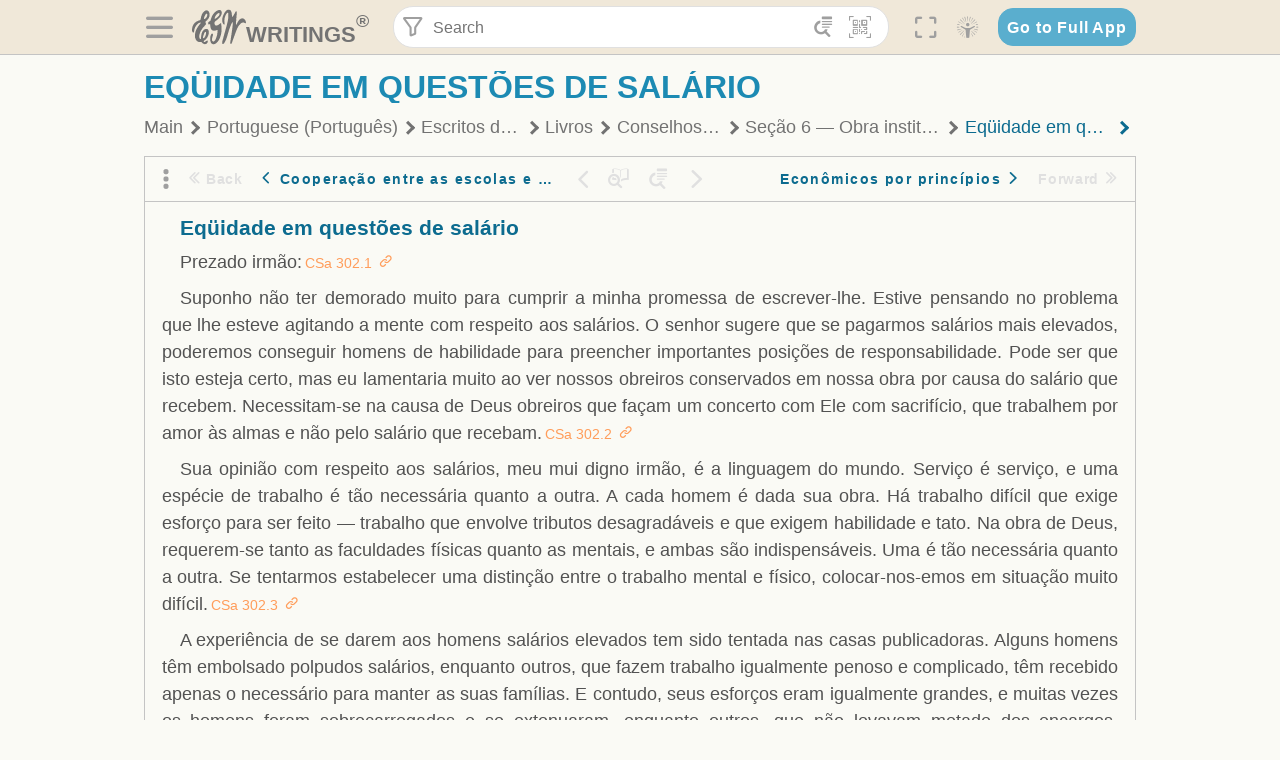

--- FILE ---
content_type: text/html; charset=utf-8
request_url: https://text.egwwritings.org/read/11094.1579
body_size: 36413
content:
<!DOCTYPE html>
<html translate="no" lang="en" prefix="og: https://ogp.me/ns#" style="font-size:18px">

<head>
    <title>Eqüidade em questões de salário | EGW Writings</title>
    <meta name="viewport" content="width=device-width, initial-scale=1" />
    <meta name="theme-color" content="#115B77" />
    <link rel="manifest" href="/manifest.json" />
    <link rel="shortcut icon" href="/favicon.ico" />
    <link rel="icon" type="image/png" sizes="16x16" href="/images/icons/text/favicon16.png" />
    <link rel="icon" type="image/png" sizes="32x32" href="/images/icons/text/favicon32.png" />
    <link rel="icon" type="image/png" sizes="96x96" href="/images/icons/text/favicon96.png" />
    <link rel="icon" type="image/png" sizes="192x192" href="/images/icons/text/favicon192.png" />
    <meta name="apple-mobile-web-app-capable" content="yes" />
    <meta name="mobile-web-app-capable" content="yes" />
    <meta name="msapplication-TileColor" content="#ffffff" />
    <meta name="msapplication-TileImage" content="/images/icons/ms-icon-144x144.png" />
    <link rel="apple-touch-icon" sizes="57x57" href="/images/icons/text/icon57.png" />
    <link rel="apple-touch-icon" sizes="60x60" href="/images/icons/text/icon60.png" />
    <link rel="apple-touch-icon" sizes="72x72" href="/images/icons/text/icon72.png" />
    <link rel="apple-touch-icon" sizes="76x76" href="/images/icons/text/icon76.png" />
    <link rel="apple-touch-icon" sizes="114x114" href="/images/icons/text/icon114.png" />
    <link rel="apple-touch-icon" sizes="120x120" href="/images/icons/text/icon120.png" />
    <link rel="apple-touch-icon" sizes="144x144" href="/images/icons/text/icon144.png" />
    <link rel="apple-touch-icon" sizes="152x152" href="/images/icons/text/icon152.png" />
    <link rel="apple-touch-icon" sizes="180x180" href="/images/icons/text/icon180.png" />
    <meta name="title" content="Conselhos sobre Saúde" />
    <meta name="description" content="Durante seu ministério, Ellen White devotou bastante esforço e atenção para aliviar a dor dos enfermos e sofredores, direcionando-os ao Grande Médico…" />
    <meta name="keywords" content="CSa" />
    <meta property="og:type" content="website" />
    <meta property="og:title" content="Conselhos sobre Saúde" />
    <meta property="og:description" content="Durante seu ministério, Ellen White devotou bastante esforço e atenção para aliviar a dor dos enfermos e sofredores, direcionando-os ao Grande Médico…" />
    <meta property="og:url" content="https://text.egwwritings.org/read/11094.1579" />
    <meta property="og:image" content="https://a.egwwritings.org/covers/11094?type=large" />
    <meta property="og:image:alt" content="Cover of the book CSa" />
    <meta property="og:type" content="book" />
    <meta property="og:book:author" content="Ellen Gould White" />
    <meta property="og:book:isbn" />
    <meta property="og:book:release_date" content="2007" />
    <meta property="og:book:tag" content="CSa" />
    <meta property="og:audio" content="https://media2.egwwritings.org/mp3/11094/0002_por_f_prefacio_11094_22.mp3#duration=591&amp;size=5936455" />
    <meta name="twitter:card" content="summary" />
    <meta name="twitter:title" content="Conselhos sobre Saúde" />
    <meta name="twitter:description" content="Durante seu ministério, Ellen White devotou bastante esforço e atenção para aliviar a dor dos enfermos e sofredores, direcionando-os ao Grande Médico…" />
    <meta name="twitter:image" content="https://a.egwwritings.org/covers/11094?type=large" />
    <meta name="twitter:image:alt" content="Cover of the book CSa" />
    <link rel="amphtml" href="https://text.egwwritings.org/amp/read/11094.1579" />
    <link id="style-theme" rel="stylesheet" href="/getTheme" />
    <link rel="stylesheet" href="/static/components.css?v=1.3.383" />
    <link rel="stylesheet" href="/static/app.css?v=1.3.383" />
    <link rel="stylesheet" href="/static/reader.css?v=1.3.383" />
    <script>
        window.env = {
            REACT_APP_RESOURCE_URL: "https://media2.egwwritings.org",
            REACT_APP_SERVER_URL: "https://a.egwwritings.org",
            REACT_APP_CLIENT_ID_AUTHORIZED: "XpEE9AfjlYvWTw9COfP8Zg5IqDqo9CiRNw5IKNVVhcDogujqOF8dSPSq3weGBtBr",
            REACT_APP_CPANEL: "https://cpanel.egwwritings.org",
            REACT_APP_TEXT_APP_HOST: "https://text.egwwritings.org",
            REACT_APP_NEXT_APP_HOST: "https://next.egwwritings.org",
            REACT_APP_BASE_HOST: "https://text.egwwritings.org",
            REACT_APP_SEARCH_LOGS_URL: "https://9z39p9ztrd.execute-api.us-east-1.amazonaws.com/prod/searchlogs",
            REACT_APP_SEARCH_LOGS_TOKEN: "YzjJmK1pSB49fGMZkGF1C2y85SW28y404Vyt8HbI",
            REACT_APP_ENVIRONMENT: "production",
            REACT_APP_MAIN_APP_HOST: "https://egwwritings.org",
            REACT_APP_IS_LANDING: "undefined",
            REACT_APP_SERVER_TOKEN: "eyJhbGciOiJSUzI1NiIsImtpZCI6IjA0MTlFN0RBOUIwRkMxQkZCNDcwNTMyOUVGNjI4MjVBQjU5MEQ3RkRSUzI1NiIsInR5cCI6ImF0K2p3dCIsIng1dCI6IkJCbm4ycHNQd2ItMGNGTXA3MktDV3JXUTFfMCJ9.[base64].[base64]",
            REACT_APP_FB_APP_ID: "361256308186898",
        }
    </script>
    <style>
        @keyframes fadeIn {
            0% {
                opacity: 0;
            }

            100% {
                opacity: 1;
            }
        }


        .init-loader {
            display: none;
            z-index: 1;
            position: fixed;
            top: 0;
            left: 0;
            bottom: 0;
            right: 0;
        }

        .init-loader span {
            position: absolute;
            top: 50%;
            left: 50%;
            transform: translate(-50%, -50%);
        }

        html .init-loader+* {
            transition: filter 0.5s;
        }

        html:not(.is-app-init) .init-loader+* {
            animation: fadeIn 0.5s;
            pointer-events: none;
            filter: blur(6px) opacity(0.1);
        }

        html:not(.is-app-init) .init-loader {
            display: initial;
        }
    </style>
</head>

<body class="">
    <div id="toast" class="toast is-hidden notify"><span class="toast__message"></span><span class="toast__message hidden" id="@mailSent">Your mail sent!</span><span class="toast__message hidden" id="@mailError">Error while sending email</span><span class="toast__message hidden" id="@canNotAttachMore">Can not attach more than 5 files</span><span class="toast__message hidden" id="@fileSizeError">Total size of all attachments cannot be bigger than 10mb</span><span class="toast__message hidden" id="@textCopied">Text copied</span><span class="toast__message hidden" id="@textNotCopied">Text copy error</span></div>
    <div class="init-loader"><span>Loading...</span></div>
    <div class="">
        <header id="header" class="header">
            <div class="container header__content-wrapper"><button class="btn header__btn-back h-bcf clear padding-less"><i class=" egw-font-icon"></i></button><button class="btn menu-button clear padding-less" title="Menu"><i class=" egw-font-icon"></i></button><a id="header-logo" class="logo-wrap" href="/"><svg width="698" height="446" viewBox="0 0 698 446" fill="none" class="logo-image">
                        <path d="M418.15 145.41C419.25 156.15 420.36 166.9 421.44 177.64C421.69 180.13 422.24 182.67 421.92 185.1C421.63 187.38 420.86 190.96 419.44 191.44C417.14 192.22 413.49 191.81 411.56 190.36C403.38 184.23 397.6 176.16 394.5 166.3C388.88 148.43 388.08 130.3 391.98 112.04C399.66 76.0801 413.67 43.2301 438.09 15.0501C451.03 0.120054 467.22 -1.58995 484.66 1.00005C493.18 2.26005 499.47 8.18005 503.93 15.7301C510.44 26.7501 513.14 38.8601 514.29 51.4001C515.28 62.1701 515.81 72.9901 516.9 83.7601C517.21 86.8601 518.76 89.8401 519.74 92.8801C522.24 91.0601 525.55 89.77 527.1 87.34C534.51 75.8 541.62 64.0701 548.47 52.1901C552.41 45.3501 555.53 38.0301 559.26 31.0601C560.82 28.1501 562.63 25.1701 565.03 22.9901C567.25 20.9601 570.36 18.9701 573.13 18.9001C574.47 18.8601 576.93 23.1601 577.17 25.6501C578.01 34.7101 578.99 43.9101 578.36 52.9401C576.64 77.4201 574.02 101.83 571.95 126.28C570.44 144.1 569.21 161.95 567.86 179.79C567.77 181.04 567.29 182.37 567.58 183.51C568.46 186.98 569.63 190.37 570.69 193.79C572.71 191.33 575.28 189.15 576.67 186.38C585.82 168.13 594.29 149.37 608.21 134.16C614.56 127.22 622.1 120.77 630.28 116.21C647.81 106.43 668.03 110.73 680.99 126.08C690.25 137.05 697.72 149.03 697.19 164.26C696.82 174.83 692.56 178.14 684.09 172.04C664.52 157.94 642.24 166.56 626.4 181.28C607.1 199.21 592.83 220.71 582.9 244.71C570.82 273.91 560.34 303.79 549.46 333.47C538.43 363.56 527.81 393.81 516.84 423.93C514.85 429.38 512.47 434.82 509.38 439.69C507.89 442.04 504.37 444.16 501.67 444.28C500 444.35 496.9 440.63 496.62 438.34C495.66 430.57 494.43 422.5 495.53 414.86C501.78 371.22 508.9 327.71 515.26 284.09C518.8 259.82 521.6 235.43 524.38 211.05C525.94 197.42 526.82 183.7 527.88 170.01C528.1 167.16 528.08 164.19 527.46 161.44C527.3 160.71 523.55 159.75 523.04 160.32C520.85 162.76 519.06 165.62 517.47 168.52C497.34 205.26 484.03 244.68 472.07 284.62C463.6 312.93 455.94 341.5 446.55 369.5C441.02 386 433.49 401.95 425.56 417.48C421.49 425.45 415.3 432.74 408.73 438.93C400.47 446.71 390.85 442.88 390.47 431.52C390.14 421.69 391.36 411.47 393.91 401.95C408.44 347.68 423.48 293.54 438.53 239.41C450.46 196.5 463.34 153.75 468.12 109.32C470.2 89.9701 469.05 70.2601 469.23 50.7101C469.25 48.6901 468.62 46.5601 467.88 44.6501C465.25 37.9001 460.74 36.2201 455.42 40.8801C450.79 44.9401 446.49 49.7501 443.31 55.0001C426.5 82.7001 418.01 112.78 418.15 145.41Z"></path>
                        <path d="M227.92 62.53C226.79 94.2 213.81 119.66 189.99 139.9C189.04 140.71 187.99 141.39 187 142.16C170.03 155.32 169.71 155.46 178.64 175.11C182.88 184.44 179.57 190.7 173.42 197.39C159.66 212.4 145.43 227.12 133.08 243.25C116.25 265.23 103.98 290.09 97.2899 316.94C94.1499 329.55 94.9399 343.26 94.9299 356.48C94.9299 361.21 97.3899 366.14 99.4899 370.62C101.54 374.99 103.59 380.72 109.86 379.71C115.88 378.74 114.99 372.73 115.53 368.49C117.16 355.71 117.76 342.79 119.74 330.07C123.78 304.12 131.91 279.92 151.9 261.3C161.79 252.1 172.95 246.88 186.83 247.51C200.11 248.11 208.79 254.64 213.4 266.63C219.12 281.48 219.16 297.08 215.74 312.18C207.96 346.61 190.82 375.48 161.81 396.54C159.45 398.25 157.04 399.91 154.84 401.81C151.15 405 150.52 408.92 153.26 412.93C155.85 416.73 159.65 418.6 164.08 416.58C168.22 414.7 172.12 412.23 175.95 409.76C180.49 406.82 184.55 402.97 189.37 400.71C192.77 399.12 198.21 397.85 200.71 399.5C203.25 401.18 204.38 406.66 204.27 410.41C203.52 434.21 178.78 451 156.15 443.28C145.29 439.57 135.78 433.42 128.6 424.52C122.42 416.86 116.01 414.1 105.88 416.48C84.8399 421.42 62.1399 409 50.3899 386.98C38.8599 365.38 35.7499 342.11 38.1399 317.96C42.9699 269.08 67.3799 229.27 96.7299 191.79C101.34 185.9 106.59 180.5 111.24 174.64C112.62 172.9 112.98 170.35 113.8 168.17C111.23 167.32 108.48 165.41 106.13 165.81C94.8299 167.76 84.6499 172.59 76.2099 180.4C46.9199 207.51 28.7499 240.11 27.1799 280.83C26.9699 286.4 28.2799 293.13 20.4499 295.17C14.5099 296.71 9.16993 293.56 5.50993 284.69C2.68993 277.88 -0.0600706 270.35 -0.0100706 263.15C0.229929 225.52 10.4499 191.65 39.9699 165.9C53.3399 154.23 68.7899 146.24 85.4099 140.35C90.1199 138.68 94.8399 136.99 99.6599 135.73C107.48 133.69 111.45 128.98 112.42 120.85C113.56 111.37 115.19 101.9 117.3 92.59C123.71 64.28 136.59 39.54 158.39 19.84C183.17 -2.56 215.73 6.84 224.33 39.22C226.36 46.76 226.77 54.74 227.92 62.53ZM182.32 301.38C182.32 297.16 182.5 295.47 182.29 293.84C181.2 285.21 176.34 283 169.73 288.62C165.68 292.07 161.17 296.02 159.25 300.72C153.62 314.48 148.78 328.6 144.47 342.83C142.71 348.66 142.6 355.15 142.77 361.31C142.85 364.17 144.79 368.45 146.98 369.33C148.93 370.11 152.51 367.24 155.16 365.63C156.52 364.81 157.45 363.25 158.51 361.98C173.76 343.69 179.23 321.69 182.32 301.38ZM197.74 66.75C197.2 60.58 198.8 53.61 192.09 50.94C185.37 48.26 181.57 54.28 177.61 58.34C175.02 60.99 172.93 64.17 170.87 67.27C162.69 79.62 158.2 93.44 155.74 107.88C155.19 111.14 155.71 115.77 157.7 118.03C161.15 121.94 165.53 118.92 168.86 116.53C186.05 104.17 195.52 87.29 197.74 66.75Z"></path>
                        <path d="M234.39 373.75C233.63 356.21 237.63 340.13 244.39 324.74C246.36 320.26 249.09 315.79 252.51 312.34C259.84 304.94 267.18 307 270.07 317.2C271.16 321.04 271.41 325.57 270.5 329.43C267.84 340.74 264.2 351.82 261.35 363.1C259.53 370.3 257.42 377.67 257.35 384.99C257.3 390.49 259.29 396.6 262.11 401.42C267.93 411.4 278.62 413.57 287.79 406.59C292.59 402.94 296.78 397.8 299.69 392.47C316.89 360.98 325.96 326.99 329.6 291.44C330.36 284 331.22 276.54 331.47 269.07C331.73 261.07 329.16 259.18 321.63 262.48C309.22 267.93 296.59 271.03 282.91 270.5C265.33 269.82 252.27 261.84 245.32 246.12C241.03 236.42 239.22 225.53 237.12 215.01C235.66 207.71 235.9 200.08 234.82 192.68C233.84 185.96 231.79 184.97 225.59 187.01C210.35 192.02 208.91 190.73 208.81 174.75C208.74 162.8 213.76 154.57 224.92 150.82C235.3 147.32 239.8 139.74 242.32 129.88C249.81 100.56 261.04 72.9101 280.41 49.2301C292.6 34.3201 306.14 20.6201 323.57 11.9401C331.63 7.9301 340.58 4.7901 349.45 3.5301C368.82 0.790096 382.42 12.6001 384.32 32.1301C385.99 49.3501 381.72 65.1301 372.96 79.8601C361.94 98.3901 346.98 113.36 330.36 126.75C321.61 133.8 312.18 140.02 303.62 147.28C287.83 160.67 285.49 174.99 295.43 192.81C301.49 203.66 309.54 206.97 321.54 203.57C336.35 199.37 348.3 190.35 359.85 180.74C372.89 169.89 375.93 170.41 378.21 186.66C386.93 248.95 385.41 310.33 359.32 369.04C349.07 392.11 335.33 412.82 316.14 429.57C305.23 439.09 293.49 445.28 278.07 445.56C260.29 445.89 249.42 436.32 243.07 420.75C236.94 405.64 233.45 389.75 234.39 373.75ZM356.98 56.4601C356.64 43.4601 350 38.7901 341.12 43.6201C333.9 47.5401 327 52.5401 321.03 58.2001C306.13 72.3201 297.87 90.4401 292.57 109.95C291.93 112.31 293.09 115.45 294.26 117.81C294.59 118.48 298.36 118.35 299.8 117.42C319.38 104.74 338.87 91.8101 351.15 71.1401C354.24 65.9201 355.71 59.7401 356.98 56.4601Z"></path>
                    </svg>
                    <div class="logo-text"><span class="logo__text-writings">writings</span><sup class="logo__text-registered">®</sup></div>
                </a>
                <form action="/search" id="js-search-form" class="header-form">
                    <div class="header-form__query-field search-input si-r">
                        <div id="hf-dd" class="base-drop-down dd-r header-form__form-dropdown">
                            <div class="base-drop-down__button dd-b"><button class="btn header-form__btn-filter clear" type="button" title="Filter"><i class=" egw-font-icon"></i></button><button class="btn header-form__btn-filter__mobile clear padding-less" type="button" title="Search"><i class=" egw-font-icon"></i></button></div>
                            <div class="container base-drop-down__body dd__bd">
                                <h2 class="header-form__search-form__title">Search filters</h2><button class="btn search-form-btn-reset clear" type="button" id="js-search-reset-form" title="Reset"><i class="btn-reset-icon egw-font-icon"></i><span class="btn-reset-text">Reset</span></button><button class="btn close-btn header-form__popup__btn-close dd-b-c clear" aria-label="Close" type="button"><i class="icon-close times"></i><span class="close-btn__text">hide</span></button>
                                <div class="header-form__popup-fields"><label class="base-field">
                                        <div class="base-field__label-text">Language:</div>
                                        <div class="base-select default base-field__field"><select class="base-select__input default base-field__field" name="lang">
                                                <option value="en" selected="">English</option>
                                                <option value="ab">Abkhazian</option>
                                                <option value="af">Afrikaans</option>
                                                <option value="ake">Akawaio</option>
                                                <option value="sq">Albanian (Shqiptare)</option>
                                                <option value="alt">Altay</option>
                                                <option value="am">Amharic (አማርኛ)</option>
                                                <option value="ar">Arabic (عربى)</option>
                                                <option value="hy">Armenian (Հայերեն)</option>
                                                <option value="as">Assamese</option>
                                                <option value="av">Avar</option>
                                                <option value="az">Azerbaijani (Azərbaycan)</option>
                                                <option value="ba">Bandung</option>
                                                <option value="btk">Batak</option>
                                                <option value="bn">Bengali (বাঙ্গালি)</option>
                                                <option value="bs">Bosnian (Bosanski)</option>
                                                <option value="bg">Bulgarian (Български)</option>
                                                <option value="bum">Bulu</option>
                                                <option value="my">Burmese (မြန်မာနိုင်ငံ)</option>
                                                <option value="car">Carib</option>
                                                <option value="cat">Catalan (Català)</option>
                                                <option value="ce">Cebuano</option>
                                                <option value="nya">Chewa</option>
                                                <option value="lua">Chiluba</option>
                                                <option value="zh">Chinese (中文)</option>
                                                <option value="ch">Chitonga</option>
                                                <option value="ht">Creol</option>
                                                <option value="hr">Croatian (Hrvatski)</option>
                                                <option value="cs">Czech (Čeština)</option>
                                                <option value="da">Danish (Dansk)</option>
                                                <option value="prs">Dari</option>
                                                <option value="nl">Dutch (Nederlands)</option>
                                                <option value="eo">Esperanto</option>
                                                <option value="et">Estonian (Eesti Keel)</option>
                                                <option value="ew">Ewe</option>
                                                <option value="cfm">Falam </option>
                                                <option value="fo">Faroese</option>
                                                <option value="fa">Farsi (فارسی)</option>
                                                <option value="fj">Fijian</option>
                                                <option value="fi">Finnish (Suomalainen)</option>
                                                <option value="fr">French (Français)</option>
                                                <option value="grt">Garo</option>
                                                <option value="ka">Georgian (Ქართული)</option>
                                                <option value="de">German (Deutsch)</option>
                                                <option value="el">Greek (Ελληνικά)</option>
                                                <option value="kl">Greenlandic</option>
                                                <option value="guj">Gujarati (ગુજરાતી)</option>
                                                <option value="guz">Gusii</option>
                                                <option value="chn">Hakha</option>
                                                <option value="ha">Hausa</option>
                                                <option value="he">Hebrew (עִברִית)</option>
                                                <option value="hl">Hiligaynon</option>
                                                <option value="hi">Hindi (हिन्दी)</option>
                                                <option value="hmr">Hmar</option>
                                                <option value="hu">Hungarian (Magyar)</option>
                                                <option value="is">Icelandic (Íslenska)</option>
                                                <option value="ig">Igbo</option>
                                                <option value="il">Ilocano</option>
                                                <option value="id">Indonesian (Indonesia)</option>
                                                <option value="it">Italian (Italiano)</option>
                                                <option value="ja">Japanese (日本語)</option>
                                                <option value="kbd">Kabardian</option>
                                                <option value="kn">Kannada (ಕನ್ನಡ)</option>
                                                <option value="kk">Kazakh (Қазақ)</option>
                                                <option value="kh">Khasi</option>
                                                <option value="km">Khmer (ខ្មែរ)</option>
                                                <option value="ki">Kikuyu</option>
                                                <option value="nnb">Kinande</option>
                                                <option value="rw">Kinyarwanda</option>
                                                <option value="gil">Kiribati</option>
                                                <option value="rn">Kirundi</option>
                                                <option value="koo">Konjo </option>
                                                <option value="ko">Korean (한국어)</option>
                                                <option value="kpy">Koryak</option>
                                                <option value="ku">Kurdish (Kurdî)</option>
                                                <option value="ky">Kyrgyz (Кыргызча)</option>
                                                <option value="lo">Lao</option>
                                                <option value="lv">Latvian (Latviski)</option>
                                                <option value="lt">Lithuanian (Lietuvių)</option>
                                                <option value="loz">Lozi</option>
                                                <option value="lg">Luganda</option>
                                                <option value="luy">Luhya</option>
                                                <option value="luo">Luo</option>
                                                <option value="mas">Maasai</option>
                                                <option value="mk">Macedonian (Македонски)</option>
                                                <option value="mg">Malagasy</option>
                                                <option value="ms">Malay (Melayu)</option>
                                                <option value="ml">Malayalam (മലയാളം)</option>
                                                <option value="mni">Manipuri</option>
                                                <option value="mi">Maori</option>
                                                <option value="mrh">Mara</option>
                                                <option value="mr">Marathi (मराठी)</option>
                                                <option value="mfe">Mauritian Creole</option>
                                                <option value="lus">Mizo</option>
                                                <option value="mon">Mongolian</option>
                                                <option value="cnr">Montenegrin</option>
                                                <option value="nd">Ndebele</option>
                                                <option value="ne">Nepali (नेपाली)</option>
                                                <option value="nb">Norwegian</option>
                                                <option value="nyo">Nyoro (Tooro)</option>
                                                <option value="or">Odia</option>
                                                <option value="om">Oromo</option>
                                                <option value="kj">Ovambo</option>
                                                <option value="pam">Pampangan</option>
                                                <option value="pag">Pangasinan</option>
                                                <option value="pap">Papiamento</option>
                                                <option value="ps">Pashto</option>
                                                <option value="pl">Polish (Polskie)</option>
                                                <option value="pt">Portuguese (Português)</option>
                                                <option value="pa">Punjabi (ਪੰਜਾਬੀ)</option>
                                                <option value="rar">Rarotongan</option>
                                                <option value="ro">Romanian (Română)</option>
                                                <option value="ru">Russian (Русский)</option>
                                                <option value="rue">Rusyn</option>
                                                <option value="sm">Samoan (Samoa)</option>
                                                <option value="sat">Santali</option>
                                                <option value="sr">Serbian (Српски)</option>
                                                <option value="sh">Serbo-Croatian</option>
                                                <option value="ksw">Sgaw Karen</option>
                                                <option value="sn">Shona</option>
                                                <option value="si">Sinhala (සිංහල)</option>
                                                <option value="sk">Slovak (Slovenský)</option>
                                                <option value="sl">Slovenian</option>
                                                <option value="som">Somali </option>
                                                <option value="st">Sotho</option>
                                                <option value="es">Spanish (Español)</option>
                                                <option value="sw">Swahili (Kiswahili)</option>
                                                <option value="sv">Swedish (Svenska)</option>
                                                <option value="tl">Tagalog</option>
                                                <option value="ty">Tahitian</option>
                                                <option value="zht">Taiwanese</option>
                                                <option value="tg">Tajik (Тоҷикӣ)</option>
                                                <option value="ta">Tamil (தமிழ்)</option>
                                                <option value="te">Telugu (తెలుగు)</option>
                                                <option value="th">Thai (ไทย)</option>
                                                <option value="tpi">Tok Pisin</option>
                                                <option value="to">Tongan</option>
                                                <option value="tn">Tswana</option>
                                                <option value="tum">Tumbuka</option>
                                                <option value="tr">Turkish (Türkçe)</option>
                                                <option value="tk">Turkmen</option>
                                                <option value="ak">Twi</option>
                                                <option value="uk">Ukrainian (Українська)</option>
                                                <option value="ur">Urdu (اردو)</option>
                                                <option value="uz">Uzbek (O&#x27;zbek)</option>
                                                <option value="ve">Venda</option>
                                                <option value="vi">Vietnamese (Tiếng Việt)</option>
                                                <option value="cy">Welsh (Cymraeg)</option>
                                                <option value="xh">Xhosa (Isixhosa)</option>
                                                <option value="yo">Yoruba</option>
                                                <option value="zom">Zomi</option>
                                                <option value="zu">Zulu</option>
                                            </select>
                                            <div class="base-select__chevron">
                                                <div class="arrow-icon down" style="width:7px;height:7px"></div>
                                            </div>
                                        </div>
                                    </label><label class="base-field">
                                        <div class="base-field__label-text">Collection:</div>
                                        <div class="base-select default base-field__field"><select class="base-select__input default base-field__field" name="collection">
                                                <option value="2" selected="">EGW Writings</option>
                                                <option value="6">Reference</option>
                                                <option value="22">Bible</option>
                                                <option value="15">Adventist Pioneer Library</option>
                                            </select>
                                            <div class="base-select__chevron">
                                                <div class="arrow-icon down" style="width:7px;height:7px"></div>
                                            </div>
                                        </div>
                                    </label><label class="base-field">
                                        <div class="base-field__label-text">Section:</div>
                                        <div class="base-select default base-field__field"><select class="base-select__input default base-field__field" name="section">
                                                <option value="all" selected="">All sections</option>
                                                <option value="4">Books</option>
                                                <option value="1227">Devotionals</option>
                                                <option value="253">Letters &amp; Manuscripts</option>
                                                <option value="10">Misc Collections</option>
                                                <option value="8">Pamphlets</option>
                                                <option value="5">Periodicals</option>
                                                <option value="14">Biography</option>
                                                <option value="218">Modern English</option>
                                                <option value="1469">The Conflict</option>
                                            </select>
                                            <div class="base-select__chevron">
                                                <div class="arrow-icon down" style="width:7px;height:7px"></div>
                                            </div>
                                        </div>
                                    </label><button class="btn search-form__btn-submit primary" title="Search">Search</button></div>
                            </div>
                            <div class="base-drop-down__backdrop dd__bc"></div>
                        </div><input class="search-input__input si-i" autoComplete="off" required="" type="search" name="query" placeholder="Search" value="" /><button class="btn search-input__btn-clear si-c clear" title="Clear"><svg viewBox="0 0 20 20">
                                <path d="M10.0001 8.41535L16.0873 2.32839C16.5249 1.89054 17.2345 1.89054 17.6719 2.32839C18.1093 2.76584 18.1093 3.47536 17.6719 3.91278L11.5844 10.0001L17.6717 16.0872C18.1092 16.5249 18.1092 17.2343 17.6717 17.6718C17.2343 18.1094 16.5247 18.1094 16.0871 17.6718L9.99987 11.5846L3.9127 17.6716C3.47507 18.1095 2.76552 18.1095 2.32809 17.6716C1.89064 17.2342 1.89064 16.5246 2.32809 16.0872L8.41562 9.99989L2.32827 3.91277C1.89081 3.47513 1.89081 2.76569 2.32827 2.32823C2.76573 1.8906 3.47525 1.8906 3.91288 2.32823L10.0001 8.41535Z"></path>
                            </svg></button><button class="btn header-form__btn-search clear" type="submit" title="Search"><i class=" egw-font-icon"></i></button><button class="btn header-form__btn-help h-sh clear" type="button" title="Help"><i class=" egw-font-icon"></i></button>
                    </div><input type="hidden" name="offset" value="0" /><input type="hidden" name="limit" value="10" /><input type="hidden" name="order" value="wrel" /><input type="hidden" name="snippet" value="short" /><input type="hidden" name="query_type" value="prefer_exact" /><input type="hidden" name="period" value="both" />
                </form><button class="btn header__btn-fullscreen clear padding-less" id="h-fsi" title="Fullscreen"><i class=" egw-font-icon"></i></button>
                <div class="base-drop-down dd-r header__three-dots">
                    <div class="base-drop-down__button dd-b"><button class="btn clear padding-less"><i class=" egw-font-icon"></i></button></div>
                    <div class="base-drop-down__body dd__bd" style="top:100%;right:0"><button class="btn menu-button clear" title="Menu"><i class=" egw-font-icon"></i></button><button class="btn header__btn-help h-sh clear" title="Help"><i class=" egw-font-icon"></i></button>
                        <div class="base-css-dropdown header__theme">
                            <div class="base-css-dropdown__button"><button class="btn clear" title="Theme"><i class=" egw-font-icon"></i></button></div>
                            <div class="base-css-dropdown__body" style="top:100%;right:0">
                                <ul class="theme-menu">
                                    <li class="theme-menu_item js-btn-set-theme" data-id="dy"><button class="theme-menu_btn">Day</button></li>
                                    <li class="theme-menu_item js-btn-set-theme is-current" data-id="dw"><button class="theme-menu_btn">Dawn</button></li>
                                    <li class="theme-menu_item js-btn-set-theme" data-id="dk"><button class="theme-menu_btn">Dusk</button></li>
                                    <li class="theme-menu_item js-btn-set-theme" data-id="dm"><button class="theme-menu_btn">Dark</button></li>
                                    <li class="theme-menu_item js-btn-set-theme" data-id="adm"><button class="theme-menu_btn">Accessibility Dark</button></li>
                                    <li class="theme-menu_item js-btn-set-theme" data-id="ady"><button class="theme-menu_btn">Accessibility Day</button></li>
                                </ul>
                            </div>
                        </div><a class="btn clear" href="/"><i class=" egw-font-icon"></i></a>
                    </div>
                    <div class="base-drop-down__backdrop dd__bc"></div>
                </div>
                <div class="base-css-dropdown header__theme">
                    <div class="base-css-dropdown__button"><button class="btn clear padding-less" title="Theme"><i class=" egw-font-icon"></i></button></div>
                    <div class="base-css-dropdown__body" style="top:100%;right:0">
                        <ul class="theme-menu">
                            <li class="theme-menu_item js-btn-set-theme" data-id="dy"><button class="theme-menu_btn">Day</button></li>
                            <li class="theme-menu_item js-btn-set-theme is-current" data-id="dw"><button class="theme-menu_btn">Dawn</button></li>
                            <li class="theme-menu_item js-btn-set-theme" data-id="dk"><button class="theme-menu_btn">Dusk</button></li>
                            <li class="theme-menu_item js-btn-set-theme" data-id="dm"><button class="theme-menu_btn">Dark</button></li>
                            <li class="theme-menu_item js-btn-set-theme" data-id="adm"><button class="theme-menu_btn">Accessibility Dark</button></li>
                            <li class="theme-menu_item js-btn-set-theme" data-id="ady"><button class="theme-menu_btn">Accessibility Day</button></li>
                        </ul>
                    </div>
                </div><a class="btn header__go-to-full-app secondary" rel="noopener noreferrer" href="https://egwwritings.org/read?panels=p11094.1579">Go to Full App</a>
            </div>
            <div id="h-hdd" class="base-drop-down dd-r header__help-dd">
                <div class="base-drop-down__button dd-b"></div>
                <div class="base-drop-down__body dd__bd header__help-dd__body" style="top:100%;right:0">
                    <div class="search-example-view">
                        <div class="search-example-view__title">Search Syntax Examples <button class="btn close-btn header__help-dd__btn-close h-csh clear padding-less" aria-label="Close"><i class="icon-close times"></i><span class="close-btn__text">hide</span></button></div>
                        <div class="search-item-box span-all-columns">
                            <div class="search-example-view__item-title">Abbreviations: </div><a class="example" href="/bibliography/egw">EGW</a>
                            <div class="delimiter">|</div><a class="example" href="/bibliography/bible">Bible</a>
                        </div>
                        <div class="search-item-box">
                            <div class="search-example-view__item-title">Go to a book or page:</div>
                            <div class="example se-e">Education</div>
                            <div class="example se-e">Education 57</div>
                            <div class="example se-e">Ed 57.1</div>
                        </div>
                        <div class="search-item-box">
                            <div class="search-example-view__item-title">Go to a Bible reference:</div>
                            <div class="example se-e">Revelation 6:12</div>
                            <div class="example se-e">Rev 6:12</div>
                        </div>
                        <div class="search-item-box">
                            <div class="search-example-view__item-title">Words within the book Ed or Education:</div>
                            <div class="example se-e">Ed greatest want</div>
                            <div class="example se-e">Education greatest want</div>
                        </div>
                        <div class="search-item-box">
                            <div class="search-example-view__item-title">Phrase within the book Ed or Education:</div>
                            <div class="example se-e">Ed &quot;greatest want&quot;</div>
                            <div class="example se-e">Education &quot;greatest want&quot;</div>
                        </div>
                        <div class="search-item-box">
                            <div class="search-example-view__item-title">Boolean operators::</div>
                            <div class="search-box">AND<div class="example se-e">David Jonathan</div>
                            </div>
                            <div class="search-box">OR<div class="example se-e">Goliath | Philistine</div>
                            </div>
                            <div class="search-box">NOT<div class="example se-e">David ! Saul</div>
                            </div>
                        </div>
                        <div class="search-item-box">
                            <div class="search-example-view__item-title">Search for a phrase</div>
                            <div class="example se-e">&quot;Greatest want of the world&quot;</div>
                            <div class="search-example-view__item-title">Wildcard search:</div>
                            <div class="example se-e">Just*</div>
                        </div>
                        <div class="search-item-box">
                            <div class="search-example-view__item-title">Word proximity matching:</div>
                            <div class="example se-e">faith NEAR/5 sight</div>
                        </div>
                        <div class="search-item-box">
                            <div class="search-example-view__item-title">Minimum matching words:</div>
                            <div class="example se-e">&quot;love joy peace church&quot;/2</div>
                        </div>
                        <div class="search-item-box">
                            <div class="search-example-view__item-title">Ordered search:</div>
                            <div class="example se-e">God &lt;&lt; loved &lt;&lt; world</div>
                        </div>
                    </div>
                </div>
                <div class="base-drop-down__backdrop dd__bc"></div>
            </div>
        </header>
        <div class="main-wrap">
            <main class="container content-wrap">
                <div class="side-panel__root left" id="sm-r">
                    <nav class="side-panel__content side-menu__content"><a class="side-menu-item" href="/allCollection" rel="noreferrer">All collections</a><a class="side-menu-item" href="https://whiteestate.org/about/egwbio/" target="_blank" rel="noreferrer">Biography Ellen G. White</a><a class="side-menu-item" href="/about" rel="noreferrer">About EGW Writings</a><a class="side-menu-item" href="https://partner.egwwritings.org/" target="_blank" rel="noreferrer">Support our ministry</a><a class="side-menu-item" href="https://ellenwhite.org/faq" target="_blank" rel="noreferrer">FAQ</a><a class="side-menu-item" href="/bibliography" rel="noreferrer">Bibliography</a><a class="side-menu-item" href="/contactus" rel="noreferrer">Contact Us</a><a class="side-menu-item go-to-full-app" href="https://egwwritings.org/read?panels=p11094.1579" rel="noreferrer">Go to Full App</a></nav>
                    <div class="backdrop side-panel__backdrop"></div>
                </div>
                <div class="top-panel">
                    <div class="breadcrumbs" id="breadcrumbs"><a class="breadcrumbs-header" href="/read/11094.1338"><i class="breadcrumbs-header-back-icon egw-font-icon"></i>
                            <h1 class="breadcrumbs-header-title">Eqüidade em questões de salário</h1>
                        </a>
                        <div class="breadcrumbs-row">
                            <div class="breadcrumbs-list">
                                <div class="breadcrumbs-items-container"><a class="breadcrumbs-item" href="/?redirect=false">Main</a> <div class="arrow-icon right" style="width:7px;height:7px"></div>
                                </div>
                                <div class="breadcrumbs-items-container"><a class="breadcrumbs-item" href="/allCollection/pt">Portuguese (Português)</a> <div class="arrow-icon right" style="width:7px;height:7px"></div>
                                    <div class="breadcrumbs-menu"><a href="/allCollection/en" class="breadcrumbs-menu-item" rel="noreferrer">English</a><a href="/allCollection/ab" class="breadcrumbs-menu-item" rel="noreferrer">Abkhazian</a><a href="/allCollection/af" class="breadcrumbs-menu-item" rel="noreferrer">Afrikaans</a><a href="/allCollection/ake" class="breadcrumbs-menu-item" rel="noreferrer">Akawaio</a><a href="/allCollection/sq" class="breadcrumbs-menu-item" rel="noreferrer">Albanian (Shqiptare)</a><a href="/allCollection/alt" class="breadcrumbs-menu-item" rel="noreferrer">Altay</a><a href="/allCollection/am" class="breadcrumbs-menu-item" rel="noreferrer">Amharic (አማርኛ)</a><a href="/allCollection/ar" class="breadcrumbs-menu-item" rel="noreferrer">Arabic (عربى)</a><a href="/allCollection/hy" class="breadcrumbs-menu-item" rel="noreferrer">Armenian (Հայերեն)</a><a href="/allCollection/as" class="breadcrumbs-menu-item" rel="noreferrer">Assamese</a><a href="/allCollection/av" class="breadcrumbs-menu-item" rel="noreferrer">Avar</a><a href="/allCollection/az" class="breadcrumbs-menu-item" rel="noreferrer">Azerbaijani (Azərbaycan)</a><a href="/allCollection/ba" class="breadcrumbs-menu-item" rel="noreferrer">Bandung</a><a href="/allCollection/btk" class="breadcrumbs-menu-item" rel="noreferrer">Batak</a><a href="/allCollection/bn" class="breadcrumbs-menu-item" rel="noreferrer">Bengali (বাঙ্গালি)</a><a href="/allCollection/bs" class="breadcrumbs-menu-item" rel="noreferrer">Bosnian (Bosanski)</a><a href="/allCollection/bg" class="breadcrumbs-menu-item" rel="noreferrer">Bulgarian (Български)</a><a href="/allCollection/bum" class="breadcrumbs-menu-item" rel="noreferrer">Bulu</a><a href="/allCollection/my" class="breadcrumbs-menu-item" rel="noreferrer">Burmese (မြန်မာနိုင်ငံ)</a><a href="/allCollection/car" class="breadcrumbs-menu-item" rel="noreferrer">Carib</a><a href="/allCollection/cat" class="breadcrumbs-menu-item" rel="noreferrer">Catalan (Català)</a><a href="/allCollection/ce" class="breadcrumbs-menu-item" rel="noreferrer">Cebuano</a><a href="/allCollection/nya" class="breadcrumbs-menu-item" rel="noreferrer">Chewa</a><a href="/allCollection/lua" class="breadcrumbs-menu-item" rel="noreferrer">Tshiluba</a><a href="/allCollection/zh" class="breadcrumbs-menu-item" rel="noreferrer">Chinese (中文)</a><a href="/allCollection/ch" class="breadcrumbs-menu-item" rel="noreferrer">Chitonga</a><a href="/allCollection/ht" class="breadcrumbs-menu-item" rel="noreferrer">Creol</a><a href="/allCollection/hr" class="breadcrumbs-menu-item" rel="noreferrer">Croatian (Hrvatski)</a><a href="/allCollection/cs" class="breadcrumbs-menu-item" rel="noreferrer">Czech (Čeština)</a><a href="/allCollection/da" class="breadcrumbs-menu-item" rel="noreferrer">Danish (Dansk)</a><a href="/allCollection/prs" class="breadcrumbs-menu-item" rel="noreferrer">Dari</a><a href="/allCollection/nl" class="breadcrumbs-menu-item" rel="noreferrer">Dutch (Nederlands)</a><a href="/allCollection/eo" class="breadcrumbs-menu-item" rel="noreferrer">Esperanto</a><a href="/allCollection/et" class="breadcrumbs-menu-item" rel="noreferrer">Estonian (Eesti Keel)</a><a href="/allCollection/ew" class="breadcrumbs-menu-item" rel="noreferrer">Ewe</a><a href="/allCollection/cfm" class="breadcrumbs-menu-item" rel="noreferrer">Falam </a><a href="/allCollection/fo" class="breadcrumbs-menu-item" rel="noreferrer">Faroese</a><a href="/allCollection/fa" class="breadcrumbs-menu-item" rel="noreferrer">Farsi (فارسی)</a><a href="/allCollection/fj" class="breadcrumbs-menu-item" rel="noreferrer">Fijian</a><a href="/allCollection/fi" class="breadcrumbs-menu-item" rel="noreferrer">Finnish (Suomalainen)</a><a href="/allCollection/fr" class="breadcrumbs-menu-item" rel="noreferrer">French (Français)</a><a href="/allCollection/grt" class="breadcrumbs-menu-item" rel="noreferrer">Garo</a><a href="/allCollection/ka" class="breadcrumbs-menu-item" rel="noreferrer">Georgian (Ქართული)</a><a href="/allCollection/de" class="breadcrumbs-menu-item" rel="noreferrer">German (Deutsch)</a><a href="/allCollection/el" class="breadcrumbs-menu-item" rel="noreferrer">Greek (Ελληνικά)</a><a href="/allCollection/kl" class="breadcrumbs-menu-item" rel="noreferrer">Greenlandic</a><a href="/allCollection/guj" class="breadcrumbs-menu-item" rel="noreferrer">Gujarati (ગુજરાતી)</a><a href="/allCollection/guz" class="breadcrumbs-menu-item" rel="noreferrer">Gusii</a><a href="/allCollection/chn" class="breadcrumbs-menu-item" rel="noreferrer">Hakha</a><a href="/allCollection/ha" class="breadcrumbs-menu-item" rel="noreferrer">Hausa</a><a href="/allCollection/he" class="breadcrumbs-menu-item" rel="noreferrer">Hebrew (עִברִית)</a><a href="/allCollection/hl" class="breadcrumbs-menu-item" rel="noreferrer">Hiligaynon</a><a href="/allCollection/hi" class="breadcrumbs-menu-item" rel="noreferrer">Hindi (हिन्दी)</a><a href="/allCollection/hmr" class="breadcrumbs-menu-item" rel="noreferrer">Hmar</a><a href="/allCollection/hu" class="breadcrumbs-menu-item" rel="noreferrer">Hungarian (Magyar)</a><a href="/allCollection/is" class="breadcrumbs-menu-item" rel="noreferrer">Icelandic (Íslenska)</a><a href="/allCollection/ig" class="breadcrumbs-menu-item" rel="noreferrer">Igbo</a><a href="/allCollection/il" class="breadcrumbs-menu-item" rel="noreferrer">Ilocano</a><a href="/allCollection/id" class="breadcrumbs-menu-item" rel="noreferrer">Indonesian (Indonesia)</a><a href="/allCollection/it" class="breadcrumbs-menu-item" rel="noreferrer">Italian (Italiano)</a><a href="/allCollection/ja" class="breadcrumbs-menu-item" rel="noreferrer">Japanese (日本語)</a><a href="/allCollection/kbd" class="breadcrumbs-menu-item" rel="noreferrer">Kabardian</a><a href="/allCollection/kn" class="breadcrumbs-menu-item" rel="noreferrer">Kannada (ಕನ್ನಡ)</a><a href="/allCollection/kk" class="breadcrumbs-menu-item" rel="noreferrer">Kazakh (Қазақ)</a><a href="/allCollection/kh" class="breadcrumbs-menu-item" rel="noreferrer">Khasi</a><a href="/allCollection/km" class="breadcrumbs-menu-item" rel="noreferrer">Khmer (ខ្មែរ)</a><a href="/allCollection/ki" class="breadcrumbs-menu-item" rel="noreferrer">Kikuyu</a><a href="/allCollection/nnb" class="breadcrumbs-menu-item" rel="noreferrer">Kinande</a><a href="/allCollection/rw" class="breadcrumbs-menu-item" rel="noreferrer">Kinyarwanda</a><a href="/allCollection/gil" class="breadcrumbs-menu-item" rel="noreferrer">Kiribati</a><a href="/allCollection/rn" class="breadcrumbs-menu-item" rel="noreferrer">Kirundi</a><a href="/allCollection/koo" class="breadcrumbs-menu-item" rel="noreferrer">Konjo </a><a href="/allCollection/ko" class="breadcrumbs-menu-item" rel="noreferrer">Korean (한국어)</a><a href="/allCollection/kpy" class="breadcrumbs-menu-item" rel="noreferrer">Koryak</a><a href="/allCollection/ku" class="breadcrumbs-menu-item" rel="noreferrer">Kurdish (Kurdî)</a><a href="/allCollection/ky" class="breadcrumbs-menu-item" rel="noreferrer">Kyrgyz (Кыргызча)</a><a href="/allCollection/lo" class="breadcrumbs-menu-item" rel="noreferrer">Lao</a><a href="/allCollection/lv" class="breadcrumbs-menu-item" rel="noreferrer">Latvian (Latviski)</a><a href="/allCollection/lt" class="breadcrumbs-menu-item" rel="noreferrer">Lithuanian (Lietuvių)</a><a href="/allCollection/loz" class="breadcrumbs-menu-item" rel="noreferrer">Lozi</a><a href="/allCollection/lg" class="breadcrumbs-menu-item" rel="noreferrer">Luganda</a><a href="/allCollection/luy" class="breadcrumbs-menu-item" rel="noreferrer">Luhya</a><a href="/allCollection/luo" class="breadcrumbs-menu-item" rel="noreferrer">Luo</a><a href="/allCollection/mas" class="breadcrumbs-menu-item" rel="noreferrer">Maasai</a><a href="/allCollection/mk" class="breadcrumbs-menu-item" rel="noreferrer">Macedonian (Македонски)</a><a href="/allCollection/mg" class="breadcrumbs-menu-item" rel="noreferrer">Malagasy</a><a href="/allCollection/ms" class="breadcrumbs-menu-item" rel="noreferrer">Malay (Melayu)</a><a href="/allCollection/ml" class="breadcrumbs-menu-item" rel="noreferrer">Malayalam (മലയാളം)</a><a href="/allCollection/mni" class="breadcrumbs-menu-item" rel="noreferrer">Manipuri</a><a href="/allCollection/mi" class="breadcrumbs-menu-item" rel="noreferrer">Maori</a><a href="/allCollection/mrh" class="breadcrumbs-menu-item" rel="noreferrer">Mara</a><a href="/allCollection/mr" class="breadcrumbs-menu-item" rel="noreferrer">Marathi (मराठी)</a><a href="/allCollection/mfe" class="breadcrumbs-menu-item" rel="noreferrer">Mauritian Creole</a><a href="/allCollection/lus" class="breadcrumbs-menu-item" rel="noreferrer">Mizo</a><a href="/allCollection/mon" class="breadcrumbs-menu-item" rel="noreferrer">Mongolian</a><a href="/allCollection/cnr" class="breadcrumbs-menu-item" rel="noreferrer">Montenegrin</a><a href="/allCollection/nd" class="breadcrumbs-menu-item" rel="noreferrer">Ndebele</a><a href="/allCollection/ne" class="breadcrumbs-menu-item" rel="noreferrer">Nepali (नेपाली)</a><a href="/allCollection/nb" class="breadcrumbs-menu-item" rel="noreferrer">Norwegian</a><a href="/allCollection/nyo" class="breadcrumbs-menu-item" rel="noreferrer">Nyoro (Tooro)</a><a href="/allCollection/or" class="breadcrumbs-menu-item" rel="noreferrer">Odia</a><a href="/allCollection/om" class="breadcrumbs-menu-item" rel="noreferrer">Oromo</a><a href="/allCollection/kj" class="breadcrumbs-menu-item" rel="noreferrer">Ovambo</a><a href="/allCollection/pam" class="breadcrumbs-menu-item" rel="noreferrer">Pampangan</a><a href="/allCollection/pag" class="breadcrumbs-menu-item" rel="noreferrer">Pangasinan</a><a href="/allCollection/pap" class="breadcrumbs-menu-item" rel="noreferrer">Papiamento</a><a href="/allCollection/ps" class="breadcrumbs-menu-item" rel="noreferrer">Pashto</a><a href="/allCollection/pl" class="breadcrumbs-menu-item" rel="noreferrer">Polish (Polskie)</a><a href="/allCollection/pa" class="breadcrumbs-menu-item" rel="noreferrer">Punjabi (ਪੰਜਾਬੀ)</a><a href="/allCollection/rar" class="breadcrumbs-menu-item" rel="noreferrer">Rarotongan</a><a href="/allCollection/ro" class="breadcrumbs-menu-item" rel="noreferrer">Romanian (Română)</a><a href="/allCollection/ru" class="breadcrumbs-menu-item" rel="noreferrer">Russian (Русский)</a><a href="/allCollection/rue" class="breadcrumbs-menu-item" rel="noreferrer">Rusyn</a><a href="/allCollection/sm" class="breadcrumbs-menu-item" rel="noreferrer">Samoan (Samoa)</a><a href="/allCollection/sat" class="breadcrumbs-menu-item" rel="noreferrer">Santali</a><a href="/allCollection/sr" class="breadcrumbs-menu-item" rel="noreferrer">Serbian (Српски)</a><a href="/allCollection/sh" class="breadcrumbs-menu-item" rel="noreferrer">Serbo-Croatian</a><a href="/allCollection/ksw" class="breadcrumbs-menu-item" rel="noreferrer">Sgaw Karen</a><a href="/allCollection/sn" class="breadcrumbs-menu-item" rel="noreferrer">Shona</a><a href="/allCollection/si" class="breadcrumbs-menu-item" rel="noreferrer">Sinhala (සිංහල)</a><a href="/allCollection/sk" class="breadcrumbs-menu-item" rel="noreferrer">Slovak (Slovenský)</a><a href="/allCollection/sl" class="breadcrumbs-menu-item" rel="noreferrer">Slovenian</a><a href="/allCollection/som" class="breadcrumbs-menu-item" rel="noreferrer">Somali </a><a href="/allCollection/st" class="breadcrumbs-menu-item" rel="noreferrer">Sotho</a><a href="/allCollection/es" class="breadcrumbs-menu-item" rel="noreferrer">Spanish (Español)</a><a href="/allCollection/sw" class="breadcrumbs-menu-item" rel="noreferrer">Swahili (Kiswahili)</a><a href="/allCollection/sv" class="breadcrumbs-menu-item" rel="noreferrer">Swedish (Svenska)</a><a href="/allCollection/tl" class="breadcrumbs-menu-item" rel="noreferrer">Tagalog</a><a href="/allCollection/ty" class="breadcrumbs-menu-item" rel="noreferrer">Tahitian</a><a href="/allCollection/zht" class="breadcrumbs-menu-item" rel="noreferrer">Taiwanese</a><a href="/allCollection/tg" class="breadcrumbs-menu-item" rel="noreferrer">Tajik (Тоҷикӣ)</a><a href="/allCollection/ta" class="breadcrumbs-menu-item" rel="noreferrer">Tamil (தமிழ்)</a><a href="/allCollection/te" class="breadcrumbs-menu-item" rel="noreferrer">Telugu (తెలుగు)</a><a href="/allCollection/th" class="breadcrumbs-menu-item" rel="noreferrer">Thai (ไทย)</a><a href="/allCollection/tpi" class="breadcrumbs-menu-item" rel="noreferrer">Tok Pisin</a><a href="/allCollection/to" class="breadcrumbs-menu-item" rel="noreferrer">Tongan</a><a href="/allCollection/tn" class="breadcrumbs-menu-item" rel="noreferrer">Tswana</a><a href="/allCollection/tum" class="breadcrumbs-menu-item" rel="noreferrer">Tumbuka</a><a href="/allCollection/tr" class="breadcrumbs-menu-item" rel="noreferrer">Turkish (Türkçe)</a><a href="/allCollection/tk" class="breadcrumbs-menu-item" rel="noreferrer">Turkmen</a><a href="/allCollection/ak" class="breadcrumbs-menu-item" rel="noreferrer">Twi</a><a href="/allCollection/uk" class="breadcrumbs-menu-item" rel="noreferrer">Ukrainian (Українська)</a><a href="/allCollection/ur" class="breadcrumbs-menu-item" rel="noreferrer">Urdu (اردو)</a><a href="/allCollection/uz" class="breadcrumbs-menu-item" rel="noreferrer">Uzbek (O'zbek)</a><a href="/allCollection/ve" class="breadcrumbs-menu-item" rel="noreferrer">Venda</a><a href="/allCollection/vi" class="breadcrumbs-menu-item" rel="noreferrer">Vietnamese (Tiếng Việt)</a><a href="/allCollection/cy" class="breadcrumbs-menu-item" rel="noreferrer">Welsh (Cymraeg)</a><a href="/allCollection/xh" class="breadcrumbs-menu-item" rel="noreferrer">Xhosa (Isixhosa)</a><a href="/allCollection/yo" class="breadcrumbs-menu-item" rel="noreferrer">Yoruba</a><a href="/allCollection/zom" class="breadcrumbs-menu-item" rel="noreferrer">Zomi</a><a href="/allCollection/zu" class="breadcrumbs-menu-item" rel="noreferrer">Zulu</a></div>
                                </div>
                                <div class="breadcrumbs-items-container"><a class="breadcrumbs-item" href="/allCollection/65">Escritos de Ellen White</a> <div class="arrow-icon right" style="width:7px;height:7px"></div>
                                    <div class="breadcrumbs-menu"><a href="/allCollection/68" class="breadcrumbs-menu-item" rel="noreferrer">Bíblia</a><a href="/allCollection/1055" class="breadcrumbs-menu-item" rel="noreferrer">Biblioteca dos Pioneiros Adventistas</a></div>
                                </div>
                                <div class="breadcrumbs-items-container"><a class="breadcrumbs-item" href="/allCollection/245">Livros</a> <div class="arrow-icon right" style="width:7px;height:7px"></div>
                                    <div class="breadcrumbs-menu"><a href="/allCollection/246" class="breadcrumbs-menu-item" rel="noreferrer">Devocionais</a></div>
                                </div>
                                <div class="breadcrumbs-items-container"><a class="breadcrumbs-item" href="/book/b11094">Conselhos sobre Saúde</a> <div class="arrow-icon right" style="width:7px;height:7px"></div>
                                    <div class="breadcrumbs-menu"><a href="/book/b14686" class="breadcrumbs-menu-item" rel="noreferrer">As Mensagens dos TRÊS ANJOS</a><a href="/book/b1806" class="breadcrumbs-menu-item" rel="noreferrer">Atos Dos Apóstolos</a><a href="/book/b1945" class="breadcrumbs-menu-item" rel="noreferrer">Beneficência Social</a><a href="/book/b11255" class="breadcrumbs-menu-item" rel="noreferrer">A Ciência Do Bom Viver, A</a><a href="/book/b1808" class="breadcrumbs-menu-item" rel="noreferrer">A Ciência do Bom Viver (condensado)</a><a href="/book/b11121" class="breadcrumbs-menu-item" rel="noreferrer">Caminho a Cristo</a><a href="/book/b1807" class="breadcrumbs-menu-item" rel="noreferrer">Caminho a Cristo (nova edição)</a><a href="/book/b1947" class="breadcrumbs-menu-item" rel="noreferrer">Conselhos sobre Educação</a><a href="/book/b1724" class="breadcrumbs-menu-item" rel="noreferrer">Conselhos sobre a Escola Sabatina</a><a href="/book/b1917" class="breadcrumbs-menu-item" rel="noreferrer">Conselhos sobre a Escola Sabatina</a><a href="/book/b1954" class="breadcrumbs-menu-item" rel="noreferrer">O Colportor Evangelista</a><a href="/book/b1723" class="breadcrumbs-menu-item" rel="noreferrer">Conselhos para a Igreja</a><a href="/book/b1722" class="breadcrumbs-menu-item" rel="noreferrer">Conselhos aos Idosos</a><a href="/book/b1721" class="breadcrumbs-menu-item" rel="noreferrer">Cartas a Jovens Namorados</a><a href="/book/b11795" class="breadcrumbs-menu-item" rel="noreferrer">Como Lidar com as Emoções</a><a href="/book/b1810" class="breadcrumbs-menu-item" rel="noreferrer">Conselhos sobre Mordomia</a><a href="/book/b1946" class="breadcrumbs-menu-item" rel="noreferrer">Conselhos Aos Pais, Professores E Estudantes</a><a href="/book/b11093" class="breadcrumbs-menu-item" rel="noreferrer">Conselhos sobre o Regime Alimentar</a><a href="/book/b1725" class="breadcrumbs-menu-item" rel="noreferrer">Cristo em Seu Santuário</a><a href="/book/b1735" class="breadcrumbs-menu-item" rel="noreferrer">No Deserto da Tentação</a><a href="/book/b1813" class="breadcrumbs-menu-item" rel="noreferrer">O Desejado de Todas as Nações</a><a href="/book/b1948" class="breadcrumbs-menu-item" rel="noreferrer">Educação</a><a href="/book/b1729" class="breadcrumbs-menu-item" rel="noreferrer">Eventos Finais</a><a href="/book/b11095" class="breadcrumbs-menu-item" rel="noreferrer">Evangelismo</a><a href="/book/b1730" class="breadcrumbs-menu-item" rel="noreferrer">Fé e Obras</a><a href="/book/b1731" class="breadcrumbs-menu-item" rel="noreferrer">Filhas de Deus</a><a href="/book/b11794" class="breadcrumbs-menu-item" rel="noreferrer">Foi Por Você</a><a href="/book/b11096" class="breadcrumbs-menu-item" rel="noreferrer">Fundamentos da Educação Cristã</a><a href="/book/b1733" class="breadcrumbs-menu-item" rel="noreferrer">Fundamentos do Lar Cristão</a><a href="/book/b11125" class="breadcrumbs-menu-item" rel="noreferrer">O Grande Conflito</a><a href="/book/b1814" class="breadcrumbs-menu-item" rel="noreferrer">O Grande Conflito (condensado)</a><a href="/book/b14623" class="breadcrumbs-menu-item" rel="noreferrer">A Grande Esperança (Condensado)</a><a href="/book/b1949" class="breadcrumbs-menu-item" rel="noreferrer">História da Redenção</a><a href="/book/b1720" class="breadcrumbs-menu-item" rel="noreferrer">A Igreja Remanescente</a><a href="/book/b1914" class="breadcrumbs-menu-item" rel="noreferrer">A Igreja Remanescente</a><a href="/book/b1955" class="breadcrumbs-menu-item" rel="noreferrer">O Lar Adventista</a><a href="/book/b11862" class="breadcrumbs-menu-item" rel="noreferrer">Lições da Vida de Neemias</a><a href="/book/b1734" class="breadcrumbs-menu-item" rel="noreferrer">Liderança Cristã</a><a href="/book/b1952" class="breadcrumbs-menu-item" rel="noreferrer">Mente, Caráter e Personalidade 1</a><a href="/book/b1953" class="breadcrumbs-menu-item" rel="noreferrer">Mente, Caráter e Personalidade 2</a><a href="/book/b1956" class="breadcrumbs-menu-item" rel="noreferrer">O Maior Discurso de Cristo</a><a href="/book/b11137" class="breadcrumbs-menu-item" rel="noreferrer">Mensageiros da Esperança</a><a href="/book/b11246" class="breadcrumbs-menu-item" rel="noreferrer">Mensagens Escolhidas 1</a><a href="/book/b11098" class="breadcrumbs-menu-item" rel="noreferrer">Mensagens Escolhidas 2</a><a href="/book/b11097" class="breadcrumbs-menu-item" rel="noreferrer">Mensagens Escolhidas 3</a><a href="/book/b14004" class="breadcrumbs-menu-item" rel="noreferrer">Ministério Para As Cidades</a><a href="/book/b11141" class="breadcrumbs-menu-item" rel="noreferrer">Música — Sua Influência na Vida do Cristão</a><a href="/book/b1951" class="breadcrumbs-menu-item" rel="noreferrer">Mensagens aos Jovens</a><a href="/book/b1950" class="breadcrumbs-menu-item" rel="noreferrer">Medicina e Salvação </a><a href="/book/b1929" class="breadcrumbs-menu-item" rel="noreferrer">Orientação da Criança</a><a href="/book/b1736" class="breadcrumbs-menu-item" rel="noreferrer">Obreiros Evangélicos</a><a href="/book/b11126" class="breadcrumbs-menu-item" rel="noreferrer">O Outro Poder</a><a href="/book/b1957" class="breadcrumbs-menu-item" rel="noreferrer">Primeiros Escritos</a><a href="/book/b1726" class="breadcrumbs-menu-item" rel="noreferrer">Só para Jovens</a><a href="/book/b1931" class="breadcrumbs-menu-item" rel="noreferrer">Parábolas de Jesus</a><a href="/book/b1815" class="breadcrumbs-menu-item" rel="noreferrer">Patriarcas e Profetas</a><a href="/book/b1816" class="breadcrumbs-menu-item" rel="noreferrer">Profetas e Reis</a><a href="/book/b1932" class="breadcrumbs-menu-item" rel="noreferrer">Reavivamento e seus Resultados</a><a href="/book/b11124" class="breadcrumbs-menu-item" rel="noreferrer">Reavivamento Verdadeiro</a><a href="/book/b1737" class="breadcrumbs-menu-item" rel="noreferrer">Santificação</a><a href="/book/b11861" class="breadcrumbs-menu-item" rel="noreferrer">Ser Mãe — O que é?</a><a href="/book/b1818" class="breadcrumbs-menu-item" rel="noreferrer">Serviço Cristão</a><a href="/book/b1819" class="breadcrumbs-menu-item" rel="noreferrer">Testemunhos para a Igreja 1</a><a href="/book/b11100" class="breadcrumbs-menu-item" rel="noreferrer">Testemunhos para a Igreja 2</a><a href="/book/b1958" class="breadcrumbs-menu-item" rel="noreferrer">Testemunhos para a Igreja 3</a><a href="/book/b11102" class="breadcrumbs-menu-item" rel="noreferrer">Testemunhos para a Igreja 4</a><a href="/book/b11101" class="breadcrumbs-menu-item" rel="noreferrer">Testemunhos para a Igreja 5</a><a href="/book/b1959" class="breadcrumbs-menu-item" rel="noreferrer">Testemunhos para a Igreja 6</a><a href="/book/b1960" class="breadcrumbs-menu-item" rel="noreferrer">Testemunhos para a Igreja 7</a><a href="/book/b1961" class="breadcrumbs-menu-item" rel="noreferrer">Testemunhos para a Igreja 8</a><a href="/book/b1962" class="breadcrumbs-menu-item" rel="noreferrer">Testemunhos para a Igreja 9</a><a href="/book/b11135" class="breadcrumbs-menu-item" rel="noreferrer">Testemunhos Sobre Conduta Sexual, Adultério e Divórcio</a><a href="/book/b1738" class="breadcrumbs-menu-item" rel="noreferrer">Temperança</a><a href="/book/b11099" class="breadcrumbs-menu-item" rel="noreferrer">Testemunhos para Ministros e Obreiros Evangélicos</a><a href="/book/b1963" class="breadcrumbs-menu-item" rel="noreferrer">Testemunhos Seletos 1</a><a href="/book/b1964" class="breadcrumbs-menu-item" rel="noreferrer">Testemunhos Seletos 2</a><a href="/book/b1933" class="breadcrumbs-menu-item" rel="noreferrer">Testemunhos Seletos 3</a><a href="/book/b11576" class="breadcrumbs-menu-item" rel="noreferrer">Um Convite à Diferença</a><a href="/book/b1944" class="breadcrumbs-menu-item" rel="noreferrer">A Verdade sobre os Anjos</a><a href="/book/b14401" class="breadcrumbs-menu-item" rel="noreferrer">Vida no Campo</a><a href="/book/b1728" class="breadcrumbs-menu-item" rel="noreferrer">Vida e Ensinos</a><a href="/book/b1740" class="breadcrumbs-menu-item" rel="noreferrer">Visões do Céu</a><a href="/book/b1727" class="breadcrumbs-menu-item" rel="noreferrer">Vida de Jesus</a></div>
                                </div>
                                <div class="breadcrumbs-items-container"><a class="breadcrumbs-item" href="/read/11094.1338">Seção 6 — Obra institucional bem-sucedida</a> <div class="arrow-icon right" style="width:7px;height:7px"></div>
                                    <div class="breadcrumbs-menu"><a href="/read/11094.22" class="breadcrumbs-menu-item" rel="noreferrer">Prefácio</a><a href="/read/11094.43" class="breadcrumbs-menu-item" rel="noreferrer">Prefácio para a segunda edição</a><a href="/read/11094.65" class="breadcrumbs-menu-item" rel="noreferrer">Seção 1 — A necessidade do mundo</a><a href="/read/11094.196" class="breadcrumbs-menu-item" rel="noreferrer">Seção 2 — Fatores de saúde</a><a href="/read/11094.560" class="breadcrumbs-menu-item" rel="noreferrer">Seção 3 — O regime alimentar e a saúde</a><a href="/read/11094.845" class="breadcrumbs-menu-item" rel="noreferrer">Seção 4 — A vida ao ar livre e a atividade física</a><a href="/read/11094.1051" class="breadcrumbs-menu-item" rel="noreferrer">Seção 5 — Os sanatórios — seus objetivos</a><a href="/read/11094.1685" class="breadcrumbs-menu-item" rel="noreferrer">Seção 7 — O médico cristão</a><a href="/read/11094.2052" class="breadcrumbs-menu-item" rel="noreferrer">Seção 8 — Enfermeiros e auxiliares</a><a href="/read/11094.2259" class="breadcrumbs-menu-item" rel="noreferrer">Seção 9 — O conhecimento dos princípios de saúde</a><a href="/read/11094.2504" class="breadcrumbs-menu-item" rel="noreferrer">Seção 10 — Obra de alimentação saudável</a><a href="/read/11094.2648" class="breadcrumbs-menu-item" rel="noreferrer">Seção 11 — Obra médico-missionária</a><a href="/read/11094.2999" class="breadcrumbs-menu-item" rel="noreferrer">Seção 12 — Exemplos para o rebanho</a><a href="/read/11094.3125" class="breadcrumbs-menu-item" rel="noreferrer">Seção 13 — Santidade de vida</a></div>
                                </div>
                                <div class="breadcrumbs-items-container"><a class="breadcrumbs-item" href="/read/11094.1579">Eqüidade em questões de salário</a> <div class="arrow-icon right" style="width:7px;height:7px"></div>
                                    <div class="breadcrumbs-menu"><a href="/read/11094.1339" class="breadcrumbs-menu-item" rel="noreferrer">O segredo do sucesso</a><a href="/read/11094.1343" class="breadcrumbs-menu-item" rel="noreferrer">Cultura moral e intelectual</a><a href="/read/11094.1368" class="breadcrumbs-menu-item" rel="noreferrer">A reforma de saúde no sanatório</a><a href="/read/11094.1373" class="breadcrumbs-menu-item" rel="noreferrer">Resultados do esforço fiel</a><a href="/read/11094.1382" class="breadcrumbs-menu-item" rel="noreferrer">Manter um padrão elevado</a><a href="/read/11094.1386" class="breadcrumbs-menu-item" rel="noreferrer">A localização dos sanatórios</a><a href="/read/11094.1412" class="breadcrumbs-menu-item" rel="noreferrer">Não entre os ricos</a><a href="/read/11094.1423" class="breadcrumbs-menu-item" rel="noreferrer">Não para os que buscam prazeres</a><a href="/read/11094.1435" class="breadcrumbs-menu-item" rel="noreferrer">As condições da cidade</a><a href="/read/11094.1439" class="breadcrumbs-menu-item" rel="noreferrer">Economia no estabelecimento dos sanatórios</a><a href="/read/11094.1468" class="breadcrumbs-menu-item" rel="noreferrer">Vantagens das estruturas de madeira</a><a href="/read/11094.1472" class="breadcrumbs-menu-item" rel="noreferrer">A economia em operação</a><a href="/read/11094.1481" class="breadcrumbs-menu-item" rel="noreferrer">Lealdade às nossas instituições</a><a href="/read/11094.1497" class="breadcrumbs-menu-item" rel="noreferrer">O sanatório como campo missionário</a><a href="/read/11094.1501" class="breadcrumbs-menu-item" rel="noreferrer">Apego aos princípios</a><a href="/read/11094.1508" class="breadcrumbs-menu-item" rel="noreferrer">Para a glória de Deus</a><a href="/read/11094.1512" class="breadcrumbs-menu-item" rel="noreferrer">O capelão e sua obra</a><a href="/read/11094.1516" class="breadcrumbs-menu-item" rel="noreferrer">Mantende a verdade em sua pureza</a><a href="/read/11094.1521" class="breadcrumbs-menu-item" rel="noreferrer">Para o bem-estar de outros</a><a href="/read/11094.1524" class="breadcrumbs-menu-item" rel="noreferrer">Obreiros necessários</a><a href="/read/11094.1532" class="breadcrumbs-menu-item" rel="noreferrer">Indispensável ao tato</a><a href="/read/11094.1535" class="breadcrumbs-menu-item" rel="noreferrer">Tratando com sentimentalismo</a><a href="/read/11094.1543" class="breadcrumbs-menu-item" rel="noreferrer">O poder enobrecedor dos pensamentos puros</a><a href="/read/11094.1546" class="breadcrumbs-menu-item" rel="noreferrer">Críticas e censuras</a><a href="/read/11094.1558" class="breadcrumbs-menu-item" rel="noreferrer">Resultados do pecado acariciado</a><a href="/read/11094.1561" class="breadcrumbs-menu-item" rel="noreferrer">Olhando para Jesus</a><a href="/read/11094.1574" class="breadcrumbs-menu-item" rel="noreferrer">Cooperação entre as escolas e os sanatórios</a><a href="/read/11094.1588" class="breadcrumbs-menu-item" rel="noreferrer">Econômicos por princípios</a><a href="/read/11094.1591" class="breadcrumbs-menu-item" rel="noreferrer">Compensação</a><a href="/read/11094.1610" class="breadcrumbs-menu-item" rel="noreferrer">Não haja salários exorbitantes</a><a href="/read/11094.1615" class="breadcrumbs-menu-item" rel="noreferrer">Auxiliai os que necessitam de ajuda</a><a href="/read/11094.1646" class="breadcrumbs-menu-item" rel="noreferrer">Obreiros do sanatório</a><a href="/read/11094.1657" class="breadcrumbs-menu-item" rel="noreferrer">Reconhecimento do trabalho honesto</a><a href="/read/11094.1660" class="breadcrumbs-menu-item" rel="noreferrer">O exemplo de Cristo</a><a href="/read/11094.1677" class="breadcrumbs-menu-item" rel="noreferrer">Simplicidade e economia</a></div>
                                </div>
                            </div>
                        </div>
                    </div>
                    <div class="base-drop-down dd-r reader-tools-wrap">
                        <div class="base-drop-down__button dd-b"><button class="btn clear padding-less" aria-label="Reader Tools"><svg width="20" height="20" viewBox="0 0 20 20">
                                    <ellipse cx="10.0001" cy="16.6667" rx="2.38095" ry="2.38095" transform="rotate(-90 10.0001 16.6667)"></ellipse>
                                    <circle cx="10.0001" cy="10" r="2.38095" transform="rotate(-90 10.0001 10)"></circle>
                                    <ellipse cx="10.0001" cy="3.33328" rx="2.38095" ry="2.38095" transform="rotate(-90 10.0001 3.33328)"></ellipse>
                                </svg></button></div>
                        <div class="base-drop-down__body dd__bd" style="top:calc(100% + 0.45rem);right:0">
                            <div class="reader-tools-menu">
                                <div disabled="" class="reader-tools-menu-item reader-tools-menu-clear-search js-rtp-th"><span class="action-show">Show search results</span><span class="action-hide">Hide search results</span></div>
                                <div class="reader-tools-menu-item reader-tools-fontsize-increase">Larger font</div>
                                <div class="reader-tools-menu-item reader-tools-fontsize-decrease">Smaller font</div>
                                <div class="reader-tools-menu-item reader-tools-copy">Copy</div>
                                <div class="reader-tools-menu-item reader-tools-print">Print</div>
                                <div class="reader-tools-menu-item"><a href="/book/b11094">Book Info</a></div>
                                <div class="reader-tools-menu-item reader-tools-contents dd-b-c">Contents</div>
                            </div>
                        </div>
                        <div class="base-drop-down__backdrop dd__bc"></div>
                    </div>
                </div>
                <div class="side-panel__root left" id="r-tp">
                    <div class="side-panel__content reader_toc-content">
                        <div class="book-toc js-toc">
                            <div class="book-toc_head">
                                <div class="book-toc__title"><span>Conselhos sobre Saúde</span><span> - Contents</span></div><button class="btn close-btn book-toc__btn-close js-toc_c clear" aria-label="Close Contents Panel"><i class="icon-close times"></i><span class="close-btn__text">hide</span></button>
                            </div>
                            <ul class="book-toc__list">
                                <li class="book-toc_item"><a href="/read/11094.22" class="book-toc__link">Prefácio</a></li>
                                <li class="book-toc_item"><a href="/read/11094.43" class="book-toc__link">Prefácio para a segunda edição</a></li>
                                <li class="book-toc_item"><a href="/read/11094.65" class="book-toc__link js-toc_e">
                                        <div>
                                            <div class="arrow-icon right" style="width:7px;height:7px"></div>
                                        </div>Seção 1 — A necessidade do mundo
                                    </a>
                                    <ul class="book-toc__list book-toc__sublist">
                                        <li class="book-toc_item"><a href="/read/11094.66" class="book-toc__link js-toc_e">
                                                <div>
                                                    <div class="arrow-icon right" style="width:7px;height:7px"></div>
                                                </div>Multidões em angústia
                                            </a>
                                            <ul class="book-toc__list book-toc__sublist">
                                                <li class="book-toc_item"><a href="/read/11094.69" class="book-toc__link">No caminho da destruição</a></li>
                                                <li class="book-toc_item"><a href="/read/11094.73" class="book-toc__link">Abundam a pobreza e o pecado</a></li>
                                                <li class="book-toc_item"><a href="/read/11094.78" class="book-toc__link">As necessidades dos ricos</a></li>
                                                <li class="book-toc_item"><a href="/read/11094.83" class="book-toc__link">Voltar-se para as riquezas terrenas</a></li>
                                            </ul>
                                        </li>
                                        <li class="book-toc_item"><a href="/read/11094.93" class="book-toc__link">Uma raça degenerada</a></li>
                                        <li class="book-toc_item"><a href="/read/11094.97" class="book-toc__link js-toc_e">
                                                <div>
                                                    <div class="arrow-icon right" style="width:7px;height:7px"></div>
                                                </div>A violação da lei física
                                            </a>
                                            <ul class="book-toc__list book-toc__sublist">
                                                <li class="book-toc_item"><a href="/read/11094.106" class="book-toc__link">O povo de Deus deve permanecer puro</a></li>
                                                <li class="book-toc_item"><a href="/read/11094.112" class="book-toc__link">A loucura da ignorância</a></li>
                                                <li class="book-toc_item"><a href="/read/11094.120" class="book-toc__link">Como nos dias de Noé</a></li>
                                            </ul>
                                        </li>
                                        <li class="book-toc_item"><a href="/read/11094.128" class="book-toc__link">Necessidade de uma obra de reforma</a></li>
                                        <li class="book-toc_item"><a href="/read/11094.133" class="book-toc__link js-toc_e">
                                                <div>
                                                    <div class="arrow-icon right" style="width:7px;height:7px"></div>
                                                </div>A perspectiva
                                            </a>
                                            <ul class="book-toc__list book-toc__sublist">
                                                <li class="book-toc_item"><a href="/read/11094.140" class="book-toc__link">Deus a fonte de sabedoria e poder</a></li>
                                            </ul>
                                        </li>
                                        <li class="book-toc_item"><a href="/read/11094.143" class="book-toc__link">Religião e saúde</a></li>
                                        <li class="book-toc_item"><a href="/read/11094.150" class="book-toc__link">O amor de Cristo um poder vitalizante</a></li>
                                        <li class="book-toc_item"><a href="/read/11094.154" class="book-toc__link">O modo de Cristo curar</a></li>
                                        <li class="book-toc_item"><a href="/read/11094.165" class="book-toc__link js-toc_e">
                                                <div>
                                                    <div class="arrow-icon right" style="width:7px;height:7px"></div>
                                                </div>O médico cristão como missionário
                                            </a>
                                            <ul class="book-toc__list book-toc__sublist">
                                                <li class="book-toc_item"><a href="/read/11094.169" class="book-toc__link">Quem dirá: “envia-me a mim?”</a></li>
                                                <li class="book-toc_item"><a href="/read/11094.173" class="book-toc__link">O cuidado dos enfermos</a></li>
                                                <li class="book-toc_item"><a href="/read/11094.178" class="book-toc__link">Método de evangelismo de Cristo</a></li>
                                                <li class="book-toc_item"><a href="/read/11094.185" class="book-toc__link">Trabalhai com entusiasmo e ardor</a></li>
                                            </ul>
                                        </li>
                                        <li class="book-toc_item"><a href="/read/11094.191" class="book-toc__link js-toc_e">
                                                <div>
                                                    <div class="arrow-icon right" style="width:7px;height:7px"></div>
                                                </div>Efeitos dos maus hábitos
                                            </a>
                                            <ul class="book-toc__list book-toc__sublist">
                                                <li class="book-toc_item"><a href="/read/11094.193" class="book-toc__link">Um mundo inadvertido</a></li>
                                            </ul>
                                        </li>
                                    </ul>
                                </li>
                                <li class="book-toc_item"><a href="/read/11094.196" class="book-toc__link js-toc_e">
                                        <div>
                                            <div class="arrow-icon right" style="width:7px;height:7px"></div>
                                        </div>Seção 2 — Fatores de saúde
                                    </a>
                                    <ul class="book-toc__list book-toc__sublist">
                                        <li class="book-toc_item"><a href="/read/11094.197" class="book-toc__link js-toc_e">
                                                <div>
                                                    <div class="arrow-icon right" style="width:7px;height:7px"></div>
                                                </div>O conhecimento de princípios elementares
                                            </a>
                                            <ul class="book-toc__list book-toc__sublist">
                                                <li class="book-toc_item"><a href="/read/11094.205" class="book-toc__link">Indispensável negação própria</a></li>
                                                <li class="book-toc_item"><a href="/read/11094.209" class="book-toc__link">Responsabilidade dos pais</a></li>
                                            </ul>
                                        </li>
                                        <li class="book-toc_item"><a href="/read/11094.215" class="book-toc__link">A sabedoria das obras de Deus</a></li>
                                        <li class="book-toc_item"><a href="/read/11094.219" class="book-toc__link">Governai o corpo</a></li>
                                        <li class="book-toc_item"><a href="/read/11094.226" class="book-toc__link">Apego a um regime simples</a></li>
                                        <li class="book-toc_item"><a href="/read/11094.230" class="book-toc__link js-toc_e">
                                                <div>
                                                    <div class="arrow-icon right" style="width:7px;height:7px"></div>
                                                </div>Comprados por Deus
                                            </a>
                                            <ul class="book-toc__list book-toc__sublist">
                                                <li class="book-toc_item"><a href="/read/11094.234" class="book-toc__link">A recompensa da santidade</a></li>
                                                <li class="book-toc_item"><a href="/read/11094.240" class="book-toc__link">A obra da santificação</a></li>
                                                <li class="book-toc_item"><a href="/read/11094.249" class="book-toc__link">A carreira cristã</a></li>
                                            </ul>
                                        </li>
                                        <li class="book-toc_item"><a href="/read/11094.257" class="book-toc__link">Desenvolvei a habilidade</a></li>
                                        <li class="book-toc_item"><a href="/read/11094.261" class="book-toc__link">Temperança em todas as coisas</a></li>
                                        <li class="book-toc_item"><a href="/read/11094.273" class="book-toc__link">O mundo não serve de norma</a></li>
                                        <li class="book-toc_item"><a href="/read/11094.276" class="book-toc__link js-toc_e">
                                                <div>
                                                    <div class="arrow-icon right" style="width:7px;height:7px"></div>
                                                </div>Exercício físico
                                            </a>
                                            <ul class="book-toc__list book-toc__sublist">
                                                <li class="book-toc_item"><a href="/read/11094.282" class="book-toc__link">Resfriados e ar frio</a></li>
                                                <li class="book-toc_item"><a href="/read/11094.286" class="book-toc__link">Inatividade e fraqueza</a></li>
                                            </ul>
                                        </li>
                                        <li class="book-toc_item"><a href="/read/11094.289" class="book-toc__link js-toc_e">
                                                <div>
                                                    <div class="arrow-icon right" style="width:7px;height:7px"></div>
                                                </div>Ar puro e luz solar
                                            </a>
                                            <ul class="book-toc__list book-toc__sublist">
                                                <li class="book-toc_item"><a href="/read/11094.295" class="book-toc__link">A saúde da enfermeira deve ser considerada</a></li>
                                            </ul>
                                        </li>
                                        <li class="book-toc_item"><a href="/read/11094.312" class="book-toc__link">Respiração profunda</a></li>
                                        <li class="book-toc_item"><a href="/read/11094.314" class="book-toc__link">Superstições com relação ao ar noturno</a></li>
                                        <li class="book-toc_item"><a href="/read/11094.318" class="book-toc__link">A influência do ar puro</a></li>
                                        <li class="book-toc_item"><a href="/read/11094.321" class="book-toc__link">Higiene escrupulosa</a></li>
                                        <li class="book-toc_item"><a href="/read/11094.332" class="book-toc__link">Usar alimento simples</a></li>
                                        <li class="book-toc_item"><a href="/read/11094.335" class="book-toc__link js-toc_e">
                                                <div>
                                                    <div class="arrow-icon right" style="width:7px;height:7px"></div>
                                                </div>Hábitos físicos e saúde espiritual
                                            </a>
                                            <ul class="book-toc__list book-toc__sublist">
                                                <li class="book-toc_item"><a href="/read/11094.337" class="book-toc__link">A experiência de Daniel</a></li>
                                                <li class="book-toc_item"><a href="/read/11094.351" class="book-toc__link">A santificação um princípio vivo</a></li>
                                            </ul>
                                        </li>
                                        <li class="book-toc_item"><a href="/read/11094.366" class="book-toc__link">Abstinência de alimentos cárneos</a></li>
                                        <li class="book-toc_item"><a href="/read/11094.370" class="book-toc__link">Fugi da glutonaria</a></li>
                                        <li class="book-toc_item"><a href="/read/11094.375" class="book-toc__link">Lições da experiência de João Batista</a></li>
                                        <li class="book-toc_item"><a href="/read/11094.389" class="book-toc__link js-toc_e">
                                                <div>
                                                    <div class="arrow-icon right" style="width:7px;height:7px"></div>
                                                </div>Bondade e retidão na vida conjugal
                                            </a>
                                            <ul class="book-toc__list book-toc__sublist">
                                                <li class="book-toc_item"><a href="/read/11094.394" class="book-toc__link">Paixão não é amor</a></li>
                                                <li class="book-toc_item"><a href="/read/11094.397" class="book-toc__link">Cuidado da esposa</a></li>
                                                <li class="book-toc_item"><a href="/read/11094.401" class="book-toc__link">Importante o controle do apetite</a></li>
                                                <li class="book-toc_item"><a href="/read/11094.407" class="book-toc__link">É indispensável ambiente agradável</a></li>
                                            </ul>
                                        </li>
                                        <li class="book-toc_item"><a href="/read/11094.410" class="book-toc__link js-toc_e">
                                                <div>
                                                    <div class="arrow-icon right" style="width:7px;height:7px"></div>
                                                </div>Conselhos relacionados com a maternidade
                                            </a>
                                            <ul class="book-toc__list book-toc__sublist">
                                                <li class="book-toc_item"><a href="/read/11094.413" class="book-toc__link">A alimentação da criança</a></li>
                                            </ul>
                                        </li>
                                        <li class="book-toc_item"><a href="/read/11094.421" class="book-toc__link js-toc_e">
                                                <div>
                                                    <div class="arrow-icon right" style="width:7px;height:7px"></div>
                                                </div>Recusai o vício de fumar
                                            </a>
                                            <ul class="book-toc__list book-toc__sublist">
                                                <li class="book-toc_item"><a href="/read/11094.424" class="book-toc__link">O uso do fumo uma ofensa a Deus</a></li>
                                                <li class="book-toc_item"><a href="/read/11094.428" class="book-toc__link">Requerida limpeza rigorosa</a></li>
                                            </ul>
                                        </li>
                                        <li class="book-toc_item"><a href="/read/11094.432" class="book-toc__link js-toc_e">
                                                <div>
                                                    <div class="arrow-icon right" style="width:7px;height:7px"></div>
                                                </div>O uso do fumo contrário à piedade
                                            </a>
                                            <ul class="book-toc__list book-toc__sublist">
                                                <li class="book-toc_item"><a href="/read/11094.435" class="book-toc__link">O homem propriedade de Cristo</a></li>
                                                <li class="book-toc_item"><a href="/read/11094.438" class="book-toc__link">Um lamentável mau emprego dos recursos</a></li>
                                                <li class="book-toc_item"><a href="/read/11094.440" class="book-toc__link">As sensibilidades naturais são amortecidas</a></li>
                                            </ul>
                                        </li>
                                        <li class="book-toc_item"><a href="/read/11094.442" class="book-toc__link">Veneno ardiloso</a></li>
                                        <li class="book-toc_item"><a href="/read/11094.445" class="book-toc__link">Abstinência de narcóticos</a></li>
                                        <li class="book-toc_item"><a href="/read/11094.452" class="book-toc__link">Abnegação e oração</a></li>
                                        <li class="book-toc_item"><a href="/read/11094.456" class="book-toc__link js-toc_e">
                                                <div>
                                                    <div class="arrow-icon right" style="width:7px;height:7px"></div>
                                                </div>Efeitos prejudiciais do chá e café
                                            </a>
                                            <ul class="book-toc__list book-toc__sublist">
                                                <li class="book-toc_item"><a href="/read/11094.460" class="book-toc__link">O chá e o café não alimentam</a></li>
                                                <li class="book-toc_item"><a href="/read/11094.464" class="book-toc__link">A condescendência consigo mesmo desagrada a Deus</a></li>
                                            </ul>
                                        </li>
                                        <li class="book-toc_item"><a href="/read/11094.467" class="book-toc__link js-toc_e">
                                                <div>
                                                    <div class="arrow-icon right" style="width:7px;height:7px"></div>
                                                </div>Evitai o uso de drogas venenosas
                                            </a>
                                            <ul class="book-toc__list book-toc__sublist">
                                                <li class="book-toc_item"><a href="/read/11094.469" class="book-toc__link">As drogas não curam as moléstias</a></li>
                                                <li class="book-toc_item"><a href="/read/11094.474" class="book-toc__link">O poder restaurador da natureza</a></li>
                                                <li class="book-toc_item"><a href="/read/11094.476" class="book-toc__link">Remédios naturais</a></li>
                                            </ul>
                                        </li>
                                        <li class="book-toc_item"><a href="/read/11094.480" class="book-toc__link">Roupas saudáveis</a></li>
                                        <li class="book-toc_item"><a href="/read/11094.497" class="book-toc__link">O poder da vontade</a></li>
                                        <li class="book-toc_item"><a href="/read/11094.499" class="book-toc__link">Ocupação adequada</a></li>
                                        <li class="book-toc_item"><a href="/read/11094.502" class="book-toc__link">Controlai a imaginação</a></li>
                                        <li class="book-toc_item"><a href="/read/11094.515" class="book-toc__link">Moderação no trabalho</a></li>
                                        <li class="book-toc_item"><a href="/read/11094.519" class="book-toc__link">Temperança no trabalho</a></li>
                                        <li class="book-toc_item"><a href="/read/11094.526" class="book-toc__link js-toc_e">
                                                <div>
                                                    <div class="arrow-icon right" style="width:7px;height:7px"></div>
                                                </div>Ordem e limpeza
                                            </a>
                                            <ul class="book-toc__list book-toc__sublist">
                                                <li class="book-toc_item"><a href="/read/11094.530" class="book-toc__link">Um indício externo de pureza interior</a></li>
                                                <li class="book-toc_item"><a href="/read/11094.536" class="book-toc__link">O exemplo da mãe</a></li>
                                                <li class="book-toc_item"><a href="/read/11094.541" class="book-toc__link">Ensinando verdades espirituais</a></li>
                                            </ul>
                                        </li>
                                        <li class="book-toc_item"><a href="/read/11094.546" class="book-toc__link">Banhos freqüentes</a></li>
                                        <li class="book-toc_item"><a href="/read/11094.550" class="book-toc__link js-toc_e">
                                                <div>
                                                    <div class="arrow-icon right" style="width:7px;height:7px"></div>
                                                </div>Como preservar nossas sensibilidades
                                            </a>
                                            <ul class="book-toc__list book-toc__sublist">
                                                <li class="book-toc_item"><a href="/read/11094.557" class="book-toc__link">A um irmão</a></li>
                                            </ul>
                                        </li>
                                    </ul>
                                </li>
                                <li class="book-toc_item"><a href="/read/11094.560" class="book-toc__link js-toc_e">
                                        <div>
                                            <div class="arrow-icon right" style="width:7px;height:7px"></div>
                                        </div>Seção 3 — O regime alimentar e a saúde
                                    </a>
                                    <ul class="book-toc__list book-toc__sublist">
                                        <li class="book-toc_item"><a href="/read/11094.561" class="book-toc__link js-toc_e">
                                                <div>
                                                    <div class="arrow-icon right" style="width:7px;height:7px"></div>
                                                </div>A relação do regime alimentar para com a saúde e a moral
                                            </a>
                                            <ul class="book-toc__list book-toc__sublist">
                                                <li class="book-toc_item"><a href="/read/11094.563" class="book-toc__link">O desenvolvimento próprio, um dever</a></li>
                                                <li class="book-toc_item"><a href="/read/11094.569" class="book-toc__link">Tentação por meio do apetite</a></li>
                                                <li class="book-toc_item"><a href="/read/11094.575" class="book-toc__link">O apetite dominou os antediluvianos</a></li>
                                                <li class="book-toc_item"><a href="/read/11094.578" class="book-toc__link">A intemperança após o dilúvio</a></li>
                                                <li class="book-toc_item"><a href="/read/11094.580" class="book-toc__link">A experiência de Esaú</a></li>
                                                <li class="book-toc_item"><a href="/read/11094.583" class="book-toc__link">Israel desejou as panelas do Egito</a></li>
                                                <li class="book-toc_item"><a href="/read/11094.586" class="book-toc__link">Intemperança e crime</a></li>
                                                <li class="book-toc_item"><a href="/read/11094.591" class="book-toc__link">Nossos jovens precisam de domínio próprio</a></li>
                                                <li class="book-toc_item"><a href="/read/11094.596" class="book-toc__link">A responsabilidade dos pais</a></li>
                                                <li class="book-toc_item"><a href="/read/11094.605" class="book-toc__link">Males do uso da carne</a></li>
                                                <li class="book-toc_item"><a href="/read/11094.612" class="book-toc__link">O preparo de alimento apropriado um dever</a></li>
                                                <li class="book-toc_item"><a href="/read/11094.618" class="book-toc__link">O comer erroneamente destrói a saúde</a></li>
                                                <li class="book-toc_item"><a href="/read/11094.624" class="book-toc__link">Comer com demasiada freqüência, causa de dispepsia</a></li>
                                                <li class="book-toc_item"><a href="/read/11094.628" class="book-toc__link">Males a serem evitados</a></li>
                                                <li class="book-toc_item"><a href="/read/11094.634" class="book-toc__link">Comer devagar</a></li>
                                            </ul>
                                        </li>
                                        <li class="book-toc_item"><a href="/read/11094.642" class="book-toc__link js-toc_e">
                                                <div>
                                                    <div class="arrow-icon right" style="width:7px;height:7px"></div>
                                                </div>O poder do apetite
                                            </a>
                                            <ul class="book-toc__list book-toc__sublist">
                                                <li class="book-toc_item"><a href="/read/11094.648" class="book-toc__link">Uma solene responsabilidade</a></li>
                                                <li class="book-toc_item"><a href="/read/11094.652" class="book-toc__link">O efeito dos alimentos estimulantes</a></li>
                                                <li class="book-toc_item"><a href="/read/11094.662" class="book-toc__link">Resultados da condescendência</a></li>
                                            </ul>
                                        </li>
                                        <li class="book-toc_item"><a href="/read/11094.665" class="book-toc__link js-toc_e">
                                                <div>
                                                    <div class="arrow-icon right" style="width:7px;height:7px"></div>
                                                </div>Fidelidade na reforma da saúde
                                            </a>
                                            <ul class="book-toc__list book-toc__sublist">
                                                <li class="book-toc_item"><a href="/read/11094.670" class="book-toc__link">Responsabilidade pessoal</a></li>
                                                <li class="book-toc_item"><a href="/read/11094.675" class="book-toc__link">Vigor mediante a obediência</a></li>
                                                <li class="book-toc_item"><a href="/read/11094.686" class="book-toc__link">A alimentação cárnea</a></li>
                                                <li class="book-toc_item"><a href="/read/11094.703" class="book-toc__link">“Para a glória de Deus”</a></li>
                                                <li class="book-toc_item"><a href="/read/11094.713" class="book-toc__link">O ensino dos princípios de saúde</a></li>
                                                <li class="book-toc_item"><a href="/read/11094.717" class="book-toc__link">Exageros no regime alimentar</a></li>
                                                <li class="book-toc_item"><a href="/read/11094.727" class="book-toc__link">O regime alimentar em países diversos</a></li>
                                                <li class="book-toc_item"><a href="/read/11094.729" class="book-toc__link">Palavras aos vacilantes</a></li>
                                            </ul>
                                        </li>
                                        <li class="book-toc_item"><a href="/read/11094.742" class="book-toc__link">Participantes da natureza divina</a></li>
                                        <li class="book-toc_item"><a href="/read/11094.746" class="book-toc__link">O resultado de desatender a luz</a></li>
                                        <li class="book-toc_item"><a href="/read/11094.750" class="book-toc__link">Fidelidade às leis da saúde</a></li>
                                        <li class="book-toc_item"><a href="/read/11094.754" class="book-toc__link">Cozinha saudável</a></li>
                                        <li class="book-toc_item"><a href="/read/11094.761" class="book-toc__link">Aprendei a cozinhar</a></li>
                                        <li class="book-toc_item"><a href="/read/11094.764" class="book-toc__link">A habilidade mais necessária</a></li>
                                        <li class="book-toc_item"><a href="/read/11094.776" class="book-toc__link">Pão prejudicial</a></li>
                                        <li class="book-toc_item"><a href="/read/11094.779" class="book-toc__link">Mudança de regime</a></li>
                                        <li class="book-toc_item"><a href="/read/11094.783" class="book-toc__link">Combinação prejudicial</a></li>
                                        <li class="book-toc_item"><a href="/read/11094.790" class="book-toc__link">Alimentos sem sabor</a></li>
                                        <li class="book-toc_item"><a href="/read/11094.793" class="book-toc__link">Regime alimentar pobre</a></li>
                                        <li class="book-toc_item"><a href="/read/11094.803" class="book-toc__link">Extremos do regime alimentar</a></li>
                                        <li class="book-toc_item"><a href="/read/11094.823" class="book-toc__link js-toc_e">
                                                <div>
                                                    <div class="arrow-icon right" style="width:7px;height:7px"></div>
                                                </div>Comer em excesso
                                            </a>
                                            <ul class="book-toc__list book-toc__sublist">
                                                <li class="book-toc_item"><a href="/read/11094.827" class="book-toc__link">O estômago necessita de descanso</a></li>
                                            </ul>
                                        </li>
                                        <li class="book-toc_item"><a href="/read/11094.832" class="book-toc__link">Mães atarefadas</a></li>
                                        <li class="book-toc_item"><a href="/read/11094.836" class="book-toc__link">A glutonaria um pecado</a></li>
                                        <li class="book-toc_item"><a href="/read/11094.842" class="book-toc__link">Evitai as falsas normas</a></li>
                                    </ul>
                                </li>
                                <li class="book-toc_item"><a href="/read/11094.845" class="book-toc__link js-toc_e">
                                        <div>
                                            <div class="arrow-icon right" style="width:7px;height:7px"></div>
                                        </div>Seção 4 — A vida ao ar livre e a atividade física
                                    </a>
                                    <ul class="book-toc__list book-toc__sublist">
                                        <li class="book-toc_item"><a href="/read/11094.846" class="book-toc__link">O exemplo de Cristo</a></li>
                                        <li class="book-toc_item"><a href="/read/11094.855" class="book-toc__link">A natureza um compêndio</a></li>
                                        <li class="book-toc_item"><a href="/read/11094.864" class="book-toc__link">No campo</a></li>
                                        <li class="book-toc_item"><a href="/read/11094.876" class="book-toc__link">A fonte da cura</a></li>
                                        <li class="book-toc_item"><a href="/read/11094.883" class="book-toc__link js-toc_e">
                                                <div>
                                                    <div class="arrow-icon right" style="width:7px;height:7px"></div>
                                                </div>O valor da vida ao ar livre
                                            </a>
                                            <ul class="book-toc__list book-toc__sublist">
                                                <li class="book-toc_item"><a href="/read/11094.886" class="book-toc__link">A natureza, o médico divino</a></li>
                                                <li class="book-toc_item"><a href="/read/11094.896" class="book-toc__link">Os exercícios salutares operarão milagres</a></li>
                                                <li class="book-toc_item"><a href="/read/11094.898" class="book-toc__link">Um pequeno hospital rural</a></li>
                                                <li class="book-toc_item"><a href="/read/11094.903" class="book-toc__link">Lições objetivas vivas</a></li>
                                            </ul>
                                        </li>
                                        <li class="book-toc_item"><a href="/read/11094.907" class="book-toc__link">Exercício, ar e luz solar</a></li>
                                        <li class="book-toc_item"><a href="/read/11094.914" class="book-toc__link">O plano original</a></li>
                                        <li class="book-toc_item"><a href="/read/11094.917" class="book-toc__link js-toc_e">
                                                <div>
                                                    <div class="arrow-icon right" style="width:7px;height:7px"></div>
                                                </div>Rigoroso confinamento na escola
                                            </a>
                                            <ul class="book-toc__list book-toc__sublist">
                                                <li class="book-toc_item"><a href="/read/11094.921" class="book-toc__link">Ignorância dos reclamos da natureza</a></li>
                                                <li class="book-toc_item"><a href="/read/11094.927" class="book-toc__link">Crianças prejudicadas por estudarem demais</a></li>
                                            </ul>
                                        </li>
                                        <li class="book-toc_item"><a href="/read/11094.935" class="book-toc__link">Método mais simples</a></li>
                                        <li class="book-toc_item"><a href="/read/11094.938" class="book-toc__link">Um melhor equilíbrio entre o trabalho físico e o mental</a></li>
                                        <li class="book-toc_item"><a href="/read/11094.959" class="book-toc__link js-toc_e">
                                                <div>
                                                    <div class="arrow-icon right" style="width:7px;height:7px"></div>
                                                </div>Resultados da inatividade física
                                            </a>
                                            <ul class="book-toc__list book-toc__sublist">
                                                <li class="book-toc_item"><a href="/read/11094.964" class="book-toc__link">Estudo desordenado</a></li>
                                                <li class="book-toc_item"><a href="/read/11094.975" class="book-toc__link">Amaldiçoada a indolência</a></li>
                                            </ul>
                                        </li>
                                        <li class="book-toc_item"><a href="/read/11094.981" class="book-toc__link js-toc_e">
                                                <div>
                                                    <div class="arrow-icon right" style="width:7px;height:7px"></div>
                                                </div>Cultura e física
                                            </a>
                                            <ul class="book-toc__list book-toc__sublist">
                                                <li class="book-toc_item"><a href="/read/11094.988" class="book-toc__link">Reuniões sociais</a></li>
                                                <li class="book-toc_item"><a href="/read/11094.991" class="book-toc__link">Ocupações ao ar livre</a></li>
                                                <li class="book-toc_item"><a href="/read/11094.1002" class="book-toc__link">Uma proteção contra o mal</a></li>
                                            </ul>
                                        </li>
                                        <li class="book-toc_item"><a href="/read/11094.1005" class="book-toc__link">Saúde e eficiência</a></li>
                                        <li class="book-toc_item"><a href="/read/11094.1014" class="book-toc__link">Períodos de relaxação</a></li>
                                        <li class="book-toc_item"><a href="/read/11094.1021" class="book-toc__link">Luz solar na casa</a></li>
                                        <li class="book-toc_item"><a href="/read/11094.1024" class="book-toc__link">Diversões proibidas</a></li>
                                        <li class="book-toc_item"><a href="/read/11094.1032" class="book-toc__link">O exercício como restaurador</a></li>
                                        <li class="book-toc_item"><a href="/read/11094.1039" class="book-toc__link">Andar para exercitar-se</a></li>
                                        <li class="book-toc_item"><a href="/read/11094.1043" class="book-toc__link">Males da inatividade</a></li>
                                        <li class="book-toc_item"><a href="/read/11094.1047" class="book-toc__link">Abrir as janelas da alma</a></li>
                                    </ul>
                                </li>
                                <li class="book-toc_item"><a href="/read/11094.1051" class="book-toc__link js-toc_e">
                                        <div>
                                            <div class="arrow-icon right" style="width:7px;height:7px"></div>
                                        </div>Seção 5 — Os sanatórios — seus objetivos
                                    </a>
                                    <ul class="book-toc__list book-toc__sublist">
                                        <li class="book-toc_item"><a href="/read/11094.1052" class="book-toc__link js-toc_e">
                                                <div>
                                                    <div class="arrow-icon right" style="width:7px;height:7px"></div>
                                                </div>O desígnio de Deus em nossos sanatórios
                                            </a>
                                            <ul class="book-toc__list book-toc__sublist">
                                                <li class="book-toc_item"><a href="/read/11094.1065" class="book-toc__link">Um fanal de luz</a></li>
                                                <li class="book-toc_item"><a href="/read/11094.1072" class="book-toc__link">Promulgar princípios de saúde</a></li>
                                                <li class="book-toc_item"><a href="/read/11094.1078" class="book-toc__link">Monumentos para Deus</a></li>
                                                <li class="book-toc_item"><a href="/read/11094.1087" class="book-toc__link">Fontes de vida</a></li>
                                            </ul>
                                        </li>
                                        <li class="book-toc_item"><a href="/read/11094.1093" class="book-toc__link">A igreja qualificada para o serviço</a></li>
                                        <li class="book-toc_item"><a href="/read/11094.1096" class="book-toc__link">Águas vivas para as almas sedentas</a></li>
                                        <li class="book-toc_item"><a href="/read/11094.1103" class="book-toc__link">Os sanatórios e a obra evangélica</a></li>
                                        <li class="book-toc_item"><a href="/read/11094.1113" class="book-toc__link">Necessidade de instalações em muitos lugares</a></li>
                                        <li class="book-toc_item"><a href="/read/11094.1117" class="book-toc__link js-toc_e">
                                                <div>
                                                    <div class="arrow-icon right" style="width:7px;height:7px"></div>
                                                </div>Em todo o mundo
                                            </a>
                                            <ul class="book-toc__list book-toc__sublist">
                                                <li class="book-toc_item"><a href="/read/11094.1126" class="book-toc__link">Nos países europeus</a></li>
                                                <li class="book-toc_item"><a href="/read/11094.1138" class="book-toc__link">Em todas as terras</a></li>
                                                <li class="book-toc_item"><a href="/read/11094.1143" class="book-toc__link">Anjos aguardando para cooperar</a></li>
                                                <li class="book-toc_item"><a href="/read/11094.1148" class="book-toc__link">Cooperação dos sanatórios</a></li>
                                            </ul>
                                        </li>
                                        <li class="book-toc_item"><a href="/read/11094.1152" class="book-toc__link js-toc_e">
                                                <div>
                                                    <div class="arrow-icon right" style="width:7px;height:7px"></div>
                                                </div>O sanatório de Sydney deve ser educativo
                                            </a>
                                            <ul class="book-toc__list book-toc__sublist">
                                                <li class="book-toc_item"><a href="/read/11094.1159" class="book-toc__link">A glória do evangelho</a></li>
                                                <li class="book-toc_item"><a href="/read/11094.1164" class="book-toc__link">Todos devem ter uma parte</a></li>
                                            </ul>
                                        </li>
                                        <li class="book-toc_item"><a href="/read/11094.1166" class="book-toc__link">Vantagens da agricultura</a></li>
                                        <li class="book-toc_item"><a href="/read/11094.1169" class="book-toc__link js-toc_e">
                                                <div>
                                                    <div class="arrow-icon right" style="width:7px;height:7px"></div>
                                                </div>Uma advertência contra a centralização
                                            </a>
                                            <ul class="book-toc__list book-toc__sublist">
                                                <li class="book-toc_item"><a href="/read/11094.1175" class="book-toc__link">Economia e beneficência</a></li>
                                                <li class="book-toc_item"><a href="/read/11094.1183" class="book-toc__link">Humildade e abnegação</a></li>
                                                <li class="book-toc_item"><a href="/read/11094.1194" class="book-toc__link">Oportunidades providenciais</a></li>
                                            </ul>
                                        </li>
                                        <li class="book-toc_item"><a href="/read/11094.1198" class="book-toc__link js-toc_e">
                                                <div>
                                                    <div class="arrow-icon right" style="width:7px;height:7px"></div>
                                                </div>Dever para com os pobres
                                            </a>
                                            <ul class="book-toc__list book-toc__sublist">
                                                <li class="book-toc_item"><a href="/read/11094.1205" class="book-toc__link">Responsabilidade da igreja</a></li>
                                            </ul>
                                        </li>
                                        <li class="book-toc_item"><a href="/read/11094.1211" class="book-toc__link js-toc_e">
                                                <div>
                                                    <div class="arrow-icon right" style="width:7px;height:7px"></div>
                                                </div>Nossos sanatórios do sul da Califórnia
                                            </a>
                                            <ul class="book-toc__list book-toc__sublist">
                                                <li class="book-toc_item"><a href="/read/11094.1213" class="book-toc__link">O valor da vida ao ar livre</a></li>
                                                <li class="book-toc_item"><a href="/read/11094.1218" class="book-toc__link">Em busca de lugares adequados</a></li>
                                            </ul>
                                        </li>
                                        <li class="book-toc_item"><a href="/read/11094.1229" class="book-toc__link js-toc_e">
                                                <div>
                                                    <div class="arrow-icon right" style="width:7px;height:7px"></div>
                                                </div>O Sábado em nossos sanatórios
                                            </a>
                                            <ul class="book-toc__list book-toc__sublist">
                                                <li class="book-toc_item"><a href="/read/11094.1234" class="book-toc__link">O sinal de nossa ordem</a></li>
                                                <li class="book-toc_item"><a href="/read/11094.1240" class="book-toc__link">Os sofredores jamais devem ser negligenciados</a></li>
                                                <li class="book-toc_item"><a href="/read/11094.1244" class="book-toc__link">Livres de embaraços mundanos</a></li>
                                                <li class="book-toc_item"><a href="/read/11094.1251" class="book-toc__link">Chamado para ser um povo santo</a></li>
                                            </ul>
                                        </li>
                                        <li class="book-toc_item"><a href="/read/11094.1255" class="book-toc__link">Sanatórios suntuosos, uma desnecessidade</a></li>
                                        <li class="book-toc_item"><a href="/read/11094.1260" class="book-toc__link">Diversões em nossos sanatórios</a></li>
                                        <li class="book-toc_item"><a href="/read/11094.1269" class="book-toc__link js-toc_e">
                                                <div>
                                                    <div class="arrow-icon right" style="width:7px;height:7px"></div>
                                                </div>Animai-vos uns aos outros
                                            </a>
                                            <ul class="book-toc__list book-toc__sublist">
                                                <li class="book-toc_item"><a href="/read/11094.1273" class="book-toc__link">Escolas próximas dos sanatórios</a></li>
                                                <li class="book-toc_item"><a href="/read/11094.1277" class="book-toc__link">Proferi palavras de incentivo</a></li>
                                                <li class="book-toc_item"><a href="/read/11094.1280" class="book-toc__link">Procedimento semelhante ao de Cristo</a></li>
                                            </ul>
                                        </li>
                                        <li class="book-toc_item"><a href="/read/11094.1288" class="book-toc__link">Pontos de vista denominacionais não devem ser impostos aos pacientes</a></li>
                                        <li class="book-toc_item"><a href="/read/11094.1295" class="book-toc__link">A todas as seitas e classes</a></li>
                                        <li class="book-toc_item"><a href="/read/11094.1298" class="book-toc__link">Tratamento médico, viver correto e oração</a></li>
                                        <li class="book-toc_item"><a href="/read/11094.1302" class="book-toc__link">Centros de influência e adestramento</a></li>
                                        <li class="book-toc_item"><a href="/read/11094.1310" class="book-toc__link js-toc_e">
                                                <div>
                                                    <div class="arrow-icon right" style="width:7px;height:7px"></div>
                                                </div>A alta vocação dos obreiros de nossos sanatórios
                                            </a>
                                            <ul class="book-toc__list book-toc__sublist">
                                                <li class="book-toc_item"><a href="/read/11094.1317" class="book-toc__link">Atmosfera de paz</a></li>
                                                <li class="book-toc_item"><a href="/read/11094.1323" class="book-toc__link">A casa do tesouro da experiência</a></li>
                                                <li class="book-toc_item"><a href="/read/11094.1330" class="book-toc__link">A auto-suficiência um perigo</a></li>
                                            </ul>
                                        </li>
                                        <li class="book-toc_item"><a href="/read/11094.1335" class="book-toc__link">Substitutos saudáveis</a></li>
                                    </ul>
                                </li>
                                <li class="book-toc_item"><a href="/read/11094.1338" class="book-toc__link js-toc_e">
                                        <div>
                                            <div class="arrow-icon right" style="width:7px;height:7px"></div>
                                        </div>Seção 6 — Obra institucional bem-sucedida
                                    </a>
                                    <ul class="book-toc__list book-toc__sublist">
                                        <li class="book-toc_item"><a href="/read/11094.1339" class="book-toc__link">O segredo do sucesso</a></li>
                                        <li class="book-toc_item"><a href="/read/11094.1343" class="book-toc__link js-toc_e">
                                                <div>
                                                    <div class="arrow-icon right" style="width:7px;height:7px"></div>
                                                </div>Cultura moral e intelectual
                                            </a>
                                            <ul class="book-toc__list book-toc__sublist">
                                                <li class="book-toc_item"><a href="/read/11094.1345" class="book-toc__link">O poder da verdade</a></li>
                                                <li class="book-toc_item"><a href="/read/11094.1348" class="book-toc__link">A ineficiência desagrada a Deus</a></li>
                                                <li class="book-toc_item"><a href="/read/11094.1355" class="book-toc__link">A influência de obreiros tementes a Deus</a></li>
                                                <li class="book-toc_item"><a href="/read/11094.1363" class="book-toc__link">Aprendizes e professores ao mesmo tempo</a></li>
                                            </ul>
                                        </li>
                                        <li class="book-toc_item"><a href="/read/11094.1368" class="book-toc__link">A reforma de saúde no sanatório</a></li>
                                        <li class="book-toc_item"><a href="/read/11094.1373" class="book-toc__link">Resultados do esforço fiel</a></li>
                                        <li class="book-toc_item"><a href="/read/11094.1382" class="book-toc__link">Manter um padrão elevado</a></li>
                                        <li class="book-toc_item"><a href="/read/11094.1386" class="book-toc__link js-toc_e">
                                                <div>
                                                    <div class="arrow-icon right" style="width:7px;height:7px"></div>
                                                </div>A localização dos sanatórios
                                            </a>
                                            <ul class="book-toc__list book-toc__sublist">
                                                <li class="book-toc_item"><a href="/read/11094.1389" class="book-toc__link">Fora das cidades</a></li>
                                                <li class="book-toc_item"><a href="/read/11094.1394" class="book-toc__link">Em meio às cenas da natureza</a></li>
                                                <li class="book-toc_item"><a href="/read/11094.1398" class="book-toc__link">Desfavoráveis os arredores de cidade</a></li>
                                                <li class="book-toc_item"><a href="/read/11094.1403" class="book-toc__link">Efeitos da vida ao ar livre</a></li>
                                                <li class="book-toc_item"><a href="/read/11094.1408" class="book-toc__link">Perigos da vida nas cidades</a></li>
                                            </ul>
                                        </li>
                                        <li class="book-toc_item"><a href="/read/11094.1412" class="book-toc__link">Não entre os ricos</a></li>
                                        <li class="book-toc_item"><a href="/read/11094.1423" class="book-toc__link">Não para os que buscam prazeres</a></li>
                                        <li class="book-toc_item"><a href="/read/11094.1435" class="book-toc__link">As condições da cidade</a></li>
                                        <li class="book-toc_item"><a href="/read/11094.1439" class="book-toc__link js-toc_e">
                                                <div>
                                                    <div class="arrow-icon right" style="width:7px;height:7px"></div>
                                                </div>Economia no estabelecimento dos sanatórios
                                            </a>
                                            <ul class="book-toc__list book-toc__sublist">
                                                <li class="book-toc_item"><a href="/read/11094.1441" class="book-toc__link">Aparência exterior indesejável</a></li>
                                                <li class="book-toc_item"><a href="/read/11094.1447" class="book-toc__link">Exemplos de desprendimento</a></li>
                                                <li class="book-toc_item"><a href="/read/11094.1451" class="book-toc__link">Nossos edifícios devem representar nossa fé</a></li>
                                                <li class="book-toc_item"><a href="/read/11094.1458" class="book-toc__link">O conforto mais importante do que a elegância</a></li>
                                                <li class="book-toc_item"><a href="/read/11094.1464" class="book-toc__link">Coobreiros de Deus</a></li>
                                            </ul>
                                        </li>
                                        <li class="book-toc_item"><a href="/read/11094.1468" class="book-toc__link">Vantagens das estruturas de madeira</a></li>
                                        <li class="book-toc_item"><a href="/read/11094.1472" class="book-toc__link js-toc_e">
                                                <div>
                                                    <div class="arrow-icon right" style="width:7px;height:7px"></div>
                                                </div>A economia em operação
                                            </a>
                                            <ul class="book-toc__list book-toc__sublist">
                                                <li class="book-toc_item"><a href="/read/11094.1474" class="book-toc__link">O princípio deve controlar</a></li>
                                            </ul>
                                        </li>
                                        <li class="book-toc_item"><a href="/read/11094.1481" class="book-toc__link">Lealdade às nossas instituições</a></li>
                                        <li class="book-toc_item"><a href="/read/11094.1497" class="book-toc__link">O sanatório como campo missionário</a></li>
                                        <li class="book-toc_item"><a href="/read/11094.1501" class="book-toc__link">Apego aos princípios</a></li>
                                        <li class="book-toc_item"><a href="/read/11094.1508" class="book-toc__link">Para a glória de Deus</a></li>
                                        <li class="book-toc_item"><a href="/read/11094.1512" class="book-toc__link">O capelão e sua obra</a></li>
                                        <li class="book-toc_item"><a href="/read/11094.1516" class="book-toc__link">Mantende a verdade em sua pureza</a></li>
                                        <li class="book-toc_item"><a href="/read/11094.1521" class="book-toc__link">Para o bem-estar de outros</a></li>
                                        <li class="book-toc_item"><a href="/read/11094.1524" class="book-toc__link js-toc_e">
                                                <div>
                                                    <div class="arrow-icon right" style="width:7px;height:7px"></div>
                                                </div>Obreiros necessários
                                            </a>
                                            <ul class="book-toc__list book-toc__sublist">
                                                <li class="book-toc_item"><a href="/read/11094.1526" class="book-toc__link">Auxiliares experientes</a></li>
                                            </ul>
                                        </li>
                                        <li class="book-toc_item"><a href="/read/11094.1532" class="book-toc__link">Indispensável ao tato</a></li>
                                        <li class="book-toc_item"><a href="/read/11094.1535" class="book-toc__link">Tratando com sentimentalismo</a></li>
                                        <li class="book-toc_item"><a href="/read/11094.1543" class="book-toc__link">O poder enobrecedor dos pensamentos puros</a></li>
                                        <li class="book-toc_item"><a href="/read/11094.1546" class="book-toc__link">Críticas e censuras</a></li>
                                        <li class="book-toc_item"><a href="/read/11094.1558" class="book-toc__link">Resultados do pecado acariciado</a></li>
                                        <li class="book-toc_item"><a href="/read/11094.1561" class="book-toc__link js-toc_e">
                                                <div>
                                                    <div class="arrow-icon right" style="width:7px;height:7px"></div>
                                                </div>Olhando para Jesus
                                            </a>
                                            <ul class="book-toc__list book-toc__sublist">
                                                <li class="book-toc_item"><a href="/read/11094.1570" class="book-toc__link">Economia e espírito de sacrifício</a></li>
                                            </ul>
                                        </li>
                                        <li class="book-toc_item"><a href="/read/11094.1574" class="book-toc__link">Cooperação entre as escolas e os sanatórios</a></li>
                                        <li class="book-toc_item"><a href="/read/11094.1579" class="book-toc__link">Eqüidade em questões de salário</a></li>
                                        <li class="book-toc_item"><a href="/read/11094.1588" class="book-toc__link">Econômicos por princípios</a></li>
                                        <li class="book-toc_item"><a href="/read/11094.1591" class="book-toc__link">Compensação</a></li>
                                        <li class="book-toc_item"><a href="/read/11094.1610" class="book-toc__link">Não haja salários exorbitantes</a></li>
                                        <li class="book-toc_item"><a href="/read/11094.1615" class="book-toc__link js-toc_e">
                                                <div>
                                                    <div class="arrow-icon right" style="width:7px;height:7px"></div>
                                                </div>Auxiliai os que necessitam de ajuda
                                            </a>
                                            <ul class="book-toc__list book-toc__sublist">
                                                <li class="book-toc_item"><a href="/read/11094.1621" class="book-toc__link">O que uma instituição pode fazer por outra</a></li>
                                                <li class="book-toc_item"><a href="/read/11094.1626" class="book-toc__link">Reforma necessária</a></li>
                                                <li class="book-toc_item"><a href="/read/11094.1632" class="book-toc__link">A questão dos salários</a></li>
                                                <li class="book-toc_item"><a href="/read/11094.1642" class="book-toc__link">Condutos de bênção</a></li>
                                            </ul>
                                        </li>
                                        <li class="book-toc_item"><a href="/read/11094.1646" class="book-toc__link">Obreiros do sanatório</a></li>
                                        <li class="book-toc_item"><a href="/read/11094.1657" class="book-toc__link">Reconhecimento do trabalho honesto</a></li>
                                        <li class="book-toc_item"><a href="/read/11094.1660" class="book-toc__link js-toc_e">
                                                <div>
                                                    <div class="arrow-icon right" style="width:7px;height:7px"></div>
                                                </div>O exemplo de Cristo
                                            </a>
                                            <ul class="book-toc__list book-toc__sublist">
                                                <li class="book-toc_item"><a href="/read/11094.1664" class="book-toc__link">Uma obra em expansão</a></li>
                                            </ul>
                                        </li>
                                        <li class="book-toc_item"><a href="/read/11094.1677" class="book-toc__link">Simplicidade e economia</a></li>
                                    </ul>
                                </li>
                                <li class="book-toc_item"><a href="/read/11094.1685" class="book-toc__link js-toc_e">
                                        <div>
                                            <div class="arrow-icon right" style="width:7px;height:7px"></div>
                                        </div>Seção 7 — O médico cristão
                                    </a>
                                    <ul class="book-toc__list book-toc__sublist">
                                        <li class="book-toc_item"><a href="/read/11094.1686" class="book-toc__link js-toc_e">
                                                <div>
                                                    <div class="arrow-icon right" style="width:7px;height:7px"></div>
                                                </div>Uma profissão de responsabilidade
                                            </a>
                                            <ul class="book-toc__list book-toc__sublist">
                                                <li class="book-toc_item"><a href="/read/11094.1688" class="book-toc__link">Um exemplo na temperança</a></li>
                                                <li class="book-toc_item"><a href="/read/11094.1698" class="book-toc__link">O médico dos males espirituais</a></li>
                                                <li class="book-toc_item"><a href="/read/11094.1712" class="book-toc__link">Familiaridade com o sofredor</a></li>
                                                <li class="book-toc_item"><a href="/read/11094.1716" class="book-toc__link">A necessidade de simpatia do médico</a></li>
                                                <li class="book-toc_item"><a href="/read/11094.1722" class="book-toc__link">Desonestidade e infidelidade</a></li>
                                            </ul>
                                        </li>
                                        <li class="book-toc_item"><a href="/read/11094.1732" class="book-toc__link js-toc_e">
                                                <div>
                                                    <div class="arrow-icon right" style="width:7px;height:7px"></div>
                                                </div>A obra do médico em favor das almas
                                            </a>
                                            <ul class="book-toc__list book-toc__sublist">
                                                <li class="book-toc_item"><a href="/read/11094.1739" class="book-toc__link">Devem-se seguir os métodos de Cristo</a></li>
                                                <li class="book-toc_item"><a href="/read/11094.1746" class="book-toc__link">O médico pode apontar a Jesus</a></li>
                                                <li class="book-toc_item"><a href="/read/11094.1756" class="book-toc__link">Deve-se dar louvor a Deus</a></li>
                                                <li class="book-toc_item"><a href="/read/11094.1759" class="book-toc__link">Uma palavra a seu tempo</a></li>
                                            </ul>
                                        </li>
                                        <li class="book-toc_item"><a href="/read/11094.1768" class="book-toc__link js-toc_e">
                                                <div>
                                                    <div class="arrow-icon right" style="width:7px;height:7px"></div>
                                                </div>A esfera de influência dos médicos
                                            </a>
                                            <ul class="book-toc__list book-toc__sublist">
                                                <li class="book-toc_item"><a href="/read/11094.1771" class="book-toc__link">Sua luz deve brilhar por toda parte</a></li>
                                            </ul>
                                        </li>
                                        <li class="book-toc_item"><a href="/read/11094.1781" class="book-toc__link">Apto para toda boa obra</a></li>
                                        <li class="book-toc_item"><a href="/read/11094.1797" class="book-toc__link">Testemunhando em favor da verdade</a></li>
                                        <li class="book-toc_item"><a href="/read/11094.1800" class="book-toc__link js-toc_e">
                                                <div>
                                                    <div class="arrow-icon right" style="width:7px;height:7px"></div>
                                                </div>A cura mental
                                            </a>
                                            <ul class="book-toc__list book-toc__sublist">
                                                <li class="book-toc_item"><a href="/read/11094.1805" class="book-toc__link">O domínio de uma mente sobre outra</a></li>
                                            </ul>
                                        </li>
                                        <li class="book-toc_item"><a href="/read/11094.1818" class="book-toc__link js-toc_e">
                                                <div>
                                                    <div class="arrow-icon right" style="width:7px;height:7px"></div>
                                                </div>Compaixão semelhante à de Cristo
                                            </a>
                                            <ul class="book-toc__list book-toc__sublist">
                                                <li class="book-toc_item"><a href="/read/11094.1824" class="book-toc__link">Curando os leprosos</a></li>
                                            </ul>
                                        </li>
                                        <li class="book-toc_item"><a href="/read/11094.1834" class="book-toc__link">Paciência e simpatia</a></li>
                                        <li class="book-toc_item"><a href="/read/11094.1838" class="book-toc__link js-toc_e">
                                                <div>
                                                    <div class="arrow-icon right" style="width:7px;height:7px"></div>
                                                </div>Mensageiro de misericórdia
                                            </a>
                                            <ul class="book-toc__list book-toc__sublist">
                                                <li class="book-toc_item"><a href="/read/11094.1848" class="book-toc__link">Dirigi a mente para Jesus</a></li>
                                                <li class="book-toc_item"><a href="/read/11094.1854" class="book-toc__link">O pecado e a doença</a></li>
                                            </ul>
                                        </li>
                                        <li class="book-toc_item"><a href="/read/11094.1860" class="book-toc__link">Os médicos devem conservar a sua força</a></li>
                                        <li class="book-toc_item"><a href="/read/11094.1864" class="book-toc__link js-toc_e">
                                                <div>
                                                    <div class="arrow-icon right" style="width:7px;height:7px"></div>
                                                </div>Uma obra que resistirá
                                            </a>
                                            <ul class="book-toc__list book-toc__sublist">
                                                <li class="book-toc_item"><a href="/read/11094.1870" class="book-toc__link">A verdade presente leva para o alto</a></li>
                                                <li class="book-toc_item"><a href="/read/11094.1875" class="book-toc__link">Todos devem fazer uma parte</a></li>
                                                <li class="book-toc_item"><a href="/read/11094.1881" class="book-toc__link">A mensagem para este tempo</a></li>
                                                <li class="book-toc_item"><a href="/read/11094.1888" class="book-toc__link">O sinal de nossa relação com Deus</a></li>
                                                <li class="book-toc_item"><a href="/read/11094.1896" class="book-toc__link">Fundamento da reforma duradoura</a></li>
                                            </ul>
                                        </li>
                                        <li class="book-toc_item"><a href="/read/11094.1901" class="book-toc__link">Cada qual em seu lugar</a></li>
                                        <li class="book-toc_item"><a href="/read/11094.1904" class="book-toc__link js-toc_e">
                                                <div>
                                                    <div class="arrow-icon right" style="width:7px;height:7px"></div>
                                                </div>Perigos e oportunidades
                                            </a>
                                            <ul class="book-toc__list book-toc__sublist">
                                                <li class="book-toc_item"><a href="/read/11094.1910" class="book-toc__link">Valor do repouso, do estudo e da oração</a></li>
                                                <li class="book-toc_item"><a href="/read/11094.1917" class="book-toc__link">Indispensáveis a integridade e a prontidão</a></li>
                                                <li class="book-toc_item"><a href="/read/11094.1921" class="book-toc__link">Refinamento e delicadeza</a></li>
                                                <li class="book-toc_item"><a href="/read/11094.1935" class="book-toc__link">Necessário parteiras competentes</a></li>
                                                <li class="book-toc_item"><a href="/read/11094.1943" class="book-toc__link">Devem-se entender as causas das enfermidades</a></li>
                                            </ul>
                                        </li>
                                        <li class="book-toc_item"><a href="/read/11094.1946" class="book-toc__link">Perigos do sucesso</a></li>
                                        <li class="book-toc_item"><a href="/read/11094.1955" class="book-toc__link js-toc_e">
                                                <div>
                                                    <div class="arrow-icon right" style="width:7px;height:7px"></div>
                                                </div>A Bíblia vosso conselheiro
                                            </a>
                                            <ul class="book-toc__list book-toc__sublist">
                                                <li class="book-toc_item"><a href="/read/11094.1963" class="book-toc__link">A receita do grande médico para repouso</a></li>
                                            </ul>
                                        </li>
                                        <li class="book-toc_item"><a href="/read/11094.1974" class="book-toc__link">Qualificações necessárias</a></li>
                                        <li class="book-toc_item"><a href="/read/11094.1977" class="book-toc__link js-toc_e">
                                                <div>
                                                    <div class="arrow-icon right" style="width:7px;height:7px"></div>
                                                </div>Oração pelos enfermos
                                            </a>
                                            <ul class="book-toc__list book-toc__sublist">
                                                <li class="book-toc_item"><a href="/read/11094.1986" class="book-toc__link">Uma das experiências mais solenes</a></li>
                                                <li class="book-toc_item"><a href="/read/11094.1994" class="book-toc__link">De acordo com a sua vontade</a></li>
                                            </ul>
                                        </li>
                                        <li class="book-toc_item"><a href="/read/11094.1999" class="book-toc__link js-toc_e">
                                                <div>
                                                    <div class="arrow-icon right" style="width:7px;height:7px"></div>
                                                </div>Submissão e fé
                                            </a>
                                            <ul class="book-toc__list book-toc__sublist">
                                                <li class="book-toc_item"><a href="/read/11094.2002" class="book-toc__link">Fé e calma</a></li>
                                                <li class="book-toc_item"><a href="/read/11094.2007" class="book-toc__link">Fé e obediência</a></li>
                                            </ul>
                                        </li>
                                        <li class="book-toc_item"><a href="/read/11094.2015" class="book-toc__link">Fé e obras</a></li>
                                        <li class="book-toc_item"><a href="/read/11094.2027" class="book-toc__link">Gratidão pela saúde</a></li>
                                        <li class="book-toc_item"><a href="/read/11094.2030" class="book-toc__link js-toc_e">
                                                <div>
                                                    <div class="arrow-icon right" style="width:7px;height:7px"></div>
                                                </div>A influência do médico
                                            </a>
                                            <ul class="book-toc__list book-toc__sublist">
                                                <li class="book-toc_item"><a href="/read/11094.2033" class="book-toc__link">Tirar água da fonte oculta</a></li>
                                                <li class="book-toc_item"><a href="/read/11094.2042" class="book-toc__link">Comunhão diária com Deus</a></li>
                                                <li class="book-toc_item"><a href="/read/11094.2045" class="book-toc__link">Sede ativos e vigilantes</a></li>
                                                <li class="book-toc_item"><a href="/read/11094.2049" class="book-toc__link">Obediência e felicidade</a></li>
                                            </ul>
                                        </li>
                                    </ul>
                                </li>
                                <li class="book-toc_item"><a href="/read/11094.2052" class="book-toc__link js-toc_e">
                                        <div>
                                            <div class="arrow-icon right" style="width:7px;height:7px"></div>
                                        </div>Seção 8 — Enfermeiros e auxiliares
                                    </a>
                                    <ul class="book-toc__list book-toc__sublist">
                                        <li class="book-toc_item"><a href="/read/11094.2053" class="book-toc__link js-toc_e">
                                                <div>
                                                    <div class="arrow-icon right" style="width:7px;height:7px"></div>
                                                </div>Devem-se seguir os métodos de Cristo
                                            </a>
                                            <ul class="book-toc__list book-toc__sublist">
                                                <li class="book-toc_item"><a href="/read/11094.2064" class="book-toc__link">Obreiros evangelistas para ministrarem aos enfermos</a></li>
                                                <li class="book-toc_item"><a href="/read/11094.2072" class="book-toc__link">Ensinai os princípios de reforma da saúde</a></li>
                                            </ul>
                                        </li>
                                        <li class="book-toc_item"><a href="/read/11094.2079" class="book-toc__link">Trabalho de casa em casa</a></li>
                                        <li class="book-toc_item"><a href="/read/11094.2083" class="book-toc__link js-toc_e">
                                                <div>
                                                    <div class="arrow-icon right" style="width:7px;height:7px"></div>
                                                </div>Um chamado para evangelistas
                                            </a>
                                            <ul class="book-toc__list book-toc__sublist">
                                                <li class="book-toc_item"><a href="/read/11094.2085" class="book-toc__link">Sanatórios como centros de evangelização</a></li>
                                                <li class="book-toc_item"><a href="/read/11094.2093" class="book-toc__link">A obra nas grandes cidades</a></li>
                                                <li class="book-toc_item"><a href="/read/11094.2099" class="book-toc__link">Preparo para uma obra rápida</a></li>
                                                <li class="book-toc_item"><a href="/read/11094.2106" class="book-toc__link">Enfermeiros como evangelistas</a></li>
                                                <li class="book-toc_item"><a href="/read/11094.2114" class="book-toc__link">Organização de grupos</a></li>
                                                <li class="book-toc_item"><a href="/read/11094.2121" class="book-toc__link">Uma obra urgente</a></li>
                                            </ul>
                                        </li>
                                        <li class="book-toc_item"><a href="/read/11094.2124" class="book-toc__link js-toc_e">
                                                <div>
                                                    <div class="arrow-icon right" style="width:7px;height:7px"></div>
                                                </div>Deveres e privilégios dos obreiros do sanatório
                                            </a>
                                            <ul class="book-toc__list book-toc__sublist">
                                                <li class="book-toc_item"><a href="/read/11094.2131" class="book-toc__link">Importância das relações sociais</a></li>
                                                <li class="book-toc_item"><a href="/read/11094.2136" class="book-toc__link">A beleza da santidade</a></li>
                                                <li class="book-toc_item"><a href="/read/11094.2142" class="book-toc__link">Uma luz para o mundo</a></li>
                                                <li class="book-toc_item"><a href="/read/11094.2146" class="book-toc__link">Um poder modelador</a></li>
                                                <li class="book-toc_item"><a href="/read/11094.2159" class="book-toc__link">Avançar no conhecimento</a></li>
                                            </ul>
                                        </li>
                                        <li class="book-toc_item"><a href="/read/11094.2167" class="book-toc__link js-toc_e">
                                                <div>
                                                    <div class="arrow-icon right" style="width:7px;height:7px"></div>
                                                </div>Alegria
                                            </a>
                                            <ul class="book-toc__list book-toc__sublist">
                                                <li class="book-toc_item"><a href="/read/11094.2169" class="book-toc__link">Uma mente ágil</a></li>
                                            </ul>
                                        </li>
                                        <li class="book-toc_item"><a href="/read/11094.2175" class="book-toc__link">A eficiência depende do vigor</a></li>
                                        <li class="book-toc_item"><a href="/read/11094.2179" class="book-toc__link">Integridade entre os obreiros</a></li>
                                        <li class="book-toc_item"><a href="/read/11094.2196" class="book-toc__link">Firmeza</a></li>
                                        <li class="book-toc_item"><a href="/read/11094.2199" class="book-toc__link js-toc_e">
                                                <div>
                                                    <div class="arrow-icon right" style="width:7px;height:7px"></div>
                                                </div>Um quadro sombrio
                                            </a>
                                            <ul class="book-toc__list book-toc__sublist">
                                                <li class="book-toc_item"><a href="/read/11094.2203" class="book-toc__link">Crítica desagradável</a></li>
                                            </ul>
                                        </li>
                                        <li class="book-toc_item"><a href="/read/11094.2207" class="book-toc__link">Ondas de influência</a></li>
                                        <li class="book-toc_item"><a href="/read/11094.2211" class="book-toc__link js-toc_e">
                                                <div>
                                                    <div class="arrow-icon right" style="width:7px;height:7px"></div>
                                                </div>A influência dos companheiros
                                            </a>
                                            <ul class="book-toc__list book-toc__sublist">
                                                <li class="book-toc_item"><a href="/read/11094.2216" class="book-toc__link">Escolhei associações nobres</a></li>
                                                <li class="book-toc_item"><a href="/read/11094.2219" class="book-toc__link">Estudai as escrituras</a></li>
                                                <li class="book-toc_item"><a href="/read/11094.2224" class="book-toc__link">Evitai o flerte</a></li>
                                                <li class="book-toc_item"><a href="/read/11094.2232" class="book-toc__link">Não vos envergonheis do trabalho</a></li>
                                                <li class="book-toc_item"><a href="/read/11094.2237" class="book-toc__link">Em nossas escolas</a></li>
                                            </ul>
                                        </li>
                                        <li class="book-toc_item"><a href="/read/11094.2240" class="book-toc__link js-toc_e">
                                                <div>
                                                    <div class="arrow-icon right" style="width:7px;height:7px"></div>
                                                </div>Falta de economia
                                            </a>
                                            <ul class="book-toc__list book-toc__sublist">
                                                <li class="book-toc_item"><a href="/read/11094.2246" class="book-toc__link">Nossa influência</a></li>
                                            </ul>
                                        </li>
                                        <li class="book-toc_item"><a href="/read/11094.2249" class="book-toc__link">Necessitais de oportunidade para o aperfeiçoamento cristão</a></li>
                                    </ul>
                                </li>
                                <li class="book-toc_item"><a href="/read/11094.2259" class="book-toc__link js-toc_e">
                                        <div>
                                            <div class="arrow-icon right" style="width:7px;height:7px"></div>
                                        </div>Seção 9 — O conhecimento dos princípios de saúde
                                    </a>
                                    <ul class="book-toc__list book-toc__sublist">
                                        <li class="book-toc_item"><a href="/read/11094.2260" class="book-toc__link js-toc_e">
                                                <div>
                                                    <div class="arrow-icon right" style="width:7px;height:7px"></div>
                                                </div>A igreja deve despertar
                                            </a>
                                            <ul class="book-toc__list book-toc__sublist">
                                                <li class="book-toc_item"><a href="/read/11094.2266" class="book-toc__link">Todos podem realizar uma parte</a></li>
                                                <li class="book-toc_item"><a href="/read/11094.2271" class="book-toc__link">Estudo doméstico</a></li>
                                                <li class="book-toc_item"><a href="/read/11094.2276" class="book-toc__link">Os jovens, mão auxiliadora de Deus</a></li>
                                                <li class="book-toc_item"><a href="/read/11094.2278" class="book-toc__link">O estudo da fisiologia</a></li>
                                                <li class="book-toc_item"><a href="/read/11094.2282" class="book-toc__link">Instruí as crianças</a></li>
                                            </ul>
                                        </li>
                                        <li class="book-toc_item"><a href="/read/11094.2289" class="book-toc__link">Os ministros devem ensinar a reforma de saúde</a></li>
                                        <li class="book-toc_item"><a href="/read/11094.2295" class="book-toc__link">A reforma da temperança</a></li>
                                        <li class="book-toc_item"><a href="/read/11094.2300" class="book-toc__link">Nas reuniões campais</a></li>
                                        <li class="book-toc_item"><a href="/read/11094.2307" class="book-toc__link">Um trabalho bom dificultado</a></li>
                                        <li class="book-toc_item"><a href="/read/11094.2311" class="book-toc__link js-toc_e">
                                                <div>
                                                    <div class="arrow-icon right" style="width:7px;height:7px"></div>
                                                </div>Disseminando os princípios de temperança
                                            </a>
                                            <ul class="book-toc__list book-toc__sublist">
                                                <li class="book-toc_item"><a href="/read/11094.2321" class="book-toc__link">Cooperar com a união de temperança das mulheres cristãs</a></li>
                                            </ul>
                                        </li>
                                        <li class="book-toc_item"><a href="/read/11094.2328" class="book-toc__link">Ensinai com sabedoria</a></li>
                                        <li class="book-toc_item"><a href="/read/11094.2333" class="book-toc__link">O correto exercício da vontade</a></li>
                                        <li class="book-toc_item"><a href="/read/11094.2344" class="book-toc__link">Assinai o compromisso</a></li>
                                        <li class="book-toc_item"><a href="/read/11094.2352" class="book-toc__link">Provas prematuras</a></li>
                                        <li class="book-toc_item"><a href="/read/11094.2355" class="book-toc__link js-toc_e">
                                                <div>
                                                    <div class="arrow-icon right" style="width:7px;height:7px"></div>
                                                </div>Mantende à frente a reforma de saúde
                                            </a>
                                            <ul class="book-toc__list book-toc__sublist">
                                                <li class="book-toc_item"><a href="/read/11094.2357" class="book-toc__link">A instrução deve estar ligada com as missões de cidades</a></li>
                                                <li class="book-toc_item"><a href="/read/11094.2364" class="book-toc__link">Avançai</a></li>
                                            </ul>
                                        </li>
                                        <li class="book-toc_item"><a href="/read/11094.2367" class="book-toc__link js-toc_e">
                                                <div>
                                                    <div class="arrow-icon right" style="width:7px;height:7px"></div>
                                                </div>Deve-se defender contínua reforma
                                            </a>
                                            <ul class="book-toc__list book-toc__sublist">
                                                <li class="book-toc_item"><a href="/read/11094.2370" class="book-toc__link">O povo de Deus deve ser portador de luz</a></li>
                                            </ul>
                                        </li>
                                        <li class="book-toc_item"><a href="/read/11094.2380" class="book-toc__link">Vivei vossas convicções, ensinai a verdade</a></li>
                                        <li class="book-toc_item"><a href="/read/11094.2383" class="book-toc__link">Necessários os sanatórios em Washington e outros lugares</a></li>
                                        <li class="book-toc_item"><a href="/read/11094.2390" class="book-toc__link js-toc_e">
                                                <div>
                                                    <div class="arrow-icon right" style="width:7px;height:7px"></div>
                                                </div>Educar, educar, educar
                                            </a>
                                            <ul class="book-toc__list book-toc__sublist">
                                                <li class="book-toc_item"><a href="/read/11094.2396" class="book-toc__link">Conhecimento do preparo de alimentação saudável</a></li>
                                                <li class="book-toc_item"><a href="/read/11094.2400" class="book-toc__link">Ensinai sabiamente e pelo exemplo</a></li>
                                                <li class="book-toc_item"><a href="/read/11094.2403" class="book-toc__link">O médico e o professor</a></li>
                                                <li class="book-toc_item"><a href="/read/11094.2408" class="book-toc__link">A obra da igreja</a></li>
                                            </ul>
                                        </li>
                                        <li class="book-toc_item"><a href="/read/11094.2413" class="book-toc__link">Indiferença e descrença</a></li>
                                        <li class="book-toc_item"><a href="/read/11094.2416" class="book-toc__link js-toc_e">
                                                <div>
                                                    <div class="arrow-icon right" style="width:7px;height:7px"></div>
                                                </div>Uma advertência contra médicos espíritas
                                            </a>
                                            <ul class="book-toc__list book-toc__sublist">
                                                <li class="book-toc_item"><a href="/read/11094.2423" class="book-toc__link">A experiência de Acazias</a></li>
                                                <li class="book-toc_item"><a href="/read/11094.2429" class="book-toc__link">Confiança imprudente</a></li>
                                                <li class="book-toc_item"><a href="/read/11094.2435" class="book-toc__link">Deus, o ajudador de seu povo</a></li>
                                            </ul>
                                        </li>
                                        <li class="book-toc_item"><a href="/read/11094.2448" class="book-toc__link">Ruína causada por Satanás</a></li>
                                        <li class="book-toc_item"><a href="/read/11094.2455" class="book-toc__link js-toc_e">
                                                <div>
                                                    <div class="arrow-icon right" style="width:7px;height:7px"></div>
                                                </div>O colportor um professor
                                            </a>
                                            <ul class="book-toc__list book-toc__sublist">
                                                <li class="book-toc_item"><a href="/read/11094.2458" class="book-toc__link">O valor de nossas publicações</a></li>
                                                <li class="book-toc_item"><a href="/read/11094.2462" class="book-toc__link">Ensinando pelo exemplo</a></li>
                                                <li class="book-toc_item"><a href="/read/11094.2464" class="book-toc__link">Ministrando aos doentes</a></li>
                                                <li class="book-toc_item"><a href="/read/11094.2468" class="book-toc__link">Uma sagrada e importante obra</a></li>
                                            </ul>
                                        </li>
                                        <li class="book-toc_item"><a href="/read/11094.2472" class="book-toc__link js-toc_e">
                                                <div>
                                                    <div class="arrow-icon right" style="width:7px;height:7px"></div>
                                                </div>Distribuí a literatura
                                            </a>
                                            <ul class="book-toc__list book-toc__sublist">
                                                <li class="book-toc_item"><a href="/read/11094.2478" class="book-toc__link">Folhetos sobre a reforma de saúde</a></li>
                                                <li class="book-toc_item"><a href="/read/11094.2480" class="book-toc__link">Folhetos em muitas línguas</a></li>
                                            </ul>
                                        </li>
                                        <li class="book-toc_item"><a href="/read/11094.2482" class="book-toc__link">O convite</a></li>
                                        <li class="book-toc_item"><a href="/read/11094.2485" class="book-toc__link">Lições objetivas na reforma de saúde</a></li>
                                        <li class="book-toc_item"><a href="/read/11094.2495" class="book-toc__link">Por que dirigir sanatórios?</a></li>
                                    </ul>
                                </li>
                                <li class="book-toc_item"><a href="/read/11094.2504" class="book-toc__link js-toc_e">
                                        <div>
                                            <div class="arrow-icon right" style="width:7px;height:7px"></div>
                                        </div>Seção 10 — Obra de alimentação saudável
                                    </a>
                                    <ul class="book-toc__list book-toc__sublist">
                                        <li class="book-toc_item"><a href="/read/11094.2505" class="book-toc__link js-toc_e">
                                                <div>
                                                    <div class="arrow-icon right" style="width:7px;height:7px"></div>
                                                </div>O preparo de alimentos saudáveis
                                            </a>
                                            <ul class="book-toc__list book-toc__sublist">
                                                <li class="book-toc_item"><a href="/read/11094.2514" class="book-toc__link">Deve-se comunicar o conhecimento aos outros</a></li>
                                                <li class="book-toc_item"><a href="/read/11094.2521" class="book-toc__link">O valor das frutas frescas</a></li>
                                            </ul>
                                        </li>
                                        <li class="book-toc_item"><a href="/read/11094.2528" class="book-toc__link">Piedade prática</a></li>
                                        <li class="book-toc_item"><a href="/read/11094.2531" class="book-toc__link js-toc_e">
                                                <div>
                                                    <div class="arrow-icon right" style="width:7px;height:7px"></div>
                                                </div>Educai o povo
                                            </a>
                                            <ul class="book-toc__list book-toc__sublist">
                                                <li class="book-toc_item"><a href="/read/11094.2538" class="book-toc__link">A seleção dos alimentos</a></li>
                                                <li class="book-toc_item"><a href="/read/11094.2544" class="book-toc__link">A seleção dos alimentos</a></li>
                                                <li class="book-toc_item"><a href="/read/11094.2551" class="book-toc__link">A reforma deve ser progressiva</a></li>
                                                <li class="book-toc_item"><a href="/read/11094.2556" class="book-toc__link">Ensinai com sabedoria</a></li>
                                                <li class="book-toc_item"><a href="/read/11094.2562" class="book-toc__link">Sede portadores de luz</a></li>
                                            </ul>
                                        </li>
                                        <li class="book-toc_item"><a href="/read/11094.2565" class="book-toc__link js-toc_e">
                                                <div>
                                                    <div class="arrow-icon right" style="width:7px;height:7px"></div>
                                                </div>A obra de restaurantes
                                            </a>
                                            <ul class="book-toc__list book-toc__sublist">
                                                <li class="book-toc_item"><a href="/read/11094.2571" class="book-toc__link">O uso de literatura</a></li>
                                                <li class="book-toc_item"><a href="/read/11094.2579" class="book-toc__link">O cuidado dos auxiliares</a></li>
                                                <li class="book-toc_item"><a href="/read/11094.2589" class="book-toc__link">Vantagens dos pequenos restaurantes</a></li>
                                            </ul>
                                        </li>
                                        <li class="book-toc_item"><a href="/read/11094.2594" class="book-toc__link">Ensinai as crianças a cozinhar</a></li>
                                        <li class="book-toc_item"><a href="/read/11094.2597" class="book-toc__link">Restaurantes nas grandes cidades</a></li>
                                        <li class="book-toc_item"><a href="/read/11094.2604" class="book-toc__link">Restaurantes e salas de tratamento</a></li>
                                        <li class="book-toc_item"><a href="/read/11094.2607" class="book-toc__link">Fechar no Sábado</a></li>
                                        <li class="book-toc_item"><a href="/read/11094.2621" class="book-toc__link">A santidade do Sábado</a></li>
                                        <li class="book-toc_item"><a href="/read/11094.2624" class="book-toc__link">Alimentos saudáveis em todos os países</a></li>
                                        <li class="book-toc_item"><a href="/read/11094.2630" class="book-toc__link">Nos Estados sulinos</a></li>
                                        <li class="book-toc_item"><a href="/read/11094.2640" class="book-toc__link">Como escola industrial</a></li>
                                    </ul>
                                </li>
                                <li class="book-toc_item"><a href="/read/11094.2648" class="book-toc__link js-toc_e">
                                        <div>
                                            <div class="arrow-icon right" style="width:7px;height:7px"></div>
                                        </div>Seção 11 — Obra médico-missionária
                                    </a>
                                    <ul class="book-toc__list book-toc__sublist">
                                        <li class="book-toc_item"><a href="/read/11094.2649" class="book-toc__link js-toc_e">
                                                <div>
                                                    <div class="arrow-icon right" style="width:7px;height:7px"></div>
                                                </div>A obra pioneira
                                            </a>
                                            <ul class="book-toc__list book-toc__sublist">
                                                <li class="book-toc_item"><a href="/read/11094.2654" class="book-toc__link">O médico amado</a></li>
                                                <li class="book-toc_item"><a href="/read/11094.2656" class="book-toc__link">O exemplo de Cristo</a></li>
                                                <li class="book-toc_item"><a href="/read/11094.2667" class="book-toc__link">Necessidade de simpatia e apoio</a></li>
                                                <li class="book-toc_item"><a href="/read/11094.2673" class="book-toc__link">Pequenas instalações em muitos lugares</a></li>
                                                <li class="book-toc_item"><a href="/read/11094.2676" class="book-toc__link">Devem-se exercer compaixão e simpatia</a></li>
                                            </ul>
                                        </li>
                                        <li class="book-toc_item"><a href="/read/11094.2683" class="book-toc__link js-toc_e">
                                                <div>
                                                    <div class="arrow-icon right" style="width:7px;height:7px"></div>
                                                </div>Evangelismo médico
                                            </a>
                                            <ul class="book-toc__list book-toc__sublist">
                                                <li class="book-toc_item"><a href="/read/11094.2691" class="book-toc__link">Virtude de caráter</a></li>
                                                <li class="book-toc_item"><a href="/read/11094.2696" class="book-toc__link">A ignorância voluntária um pecado</a></li>
                                                <li class="book-toc_item"><a href="/read/11094.2702" class="book-toc__link">Devem-se escolher jovens promissores</a></li>
                                            </ul>
                                        </li>
                                        <li class="book-toc_item"><a href="/read/11094.2710" class="book-toc__link">Uma ilustração</a></li>
                                        <li class="book-toc_item"><a href="/read/11094.2713" class="book-toc__link">A extensão da obra</a></li>
                                        <li class="book-toc_item"><a href="/read/11094.2721" class="book-toc__link">Desbravar novos territórios</a></li>
                                        <li class="book-toc_item"><a href="/read/11094.2724" class="book-toc__link js-toc_e">
                                                <div>
                                                    <div class="arrow-icon right" style="width:7px;height:7px"></div>
                                                </div>Cristo nosso exemplo
                                            </a>
                                            <ul class="book-toc__list book-toc__sublist">
                                                <li class="book-toc_item"><a href="/read/11094.2728" class="book-toc__link">Obediência e entendimento</a></li>
                                                <li class="book-toc_item"><a href="/read/11094.2733" class="book-toc__link">Segui o vosso líder</a></li>
                                            </ul>
                                        </li>
                                        <li class="book-toc_item"><a href="/read/11094.2736" class="book-toc__link js-toc_e">
                                                <div>
                                                    <div class="arrow-icon right" style="width:7px;height:7px"></div>
                                                </div>Uma obra unida
                                            </a>
                                            <ul class="book-toc__list book-toc__sublist">
                                                <li class="book-toc_item"><a href="/read/11094.2741" class="book-toc__link">Força no esforço unido</a></li>
                                                <li class="book-toc_item"><a href="/read/11094.2747" class="book-toc__link">Fraqueza na separação</a></li>
                                                <li class="book-toc_item"><a href="/read/11094.2753" class="book-toc__link">Considerar a causa como um todo</a></li>
                                                <li class="book-toc_item"><a href="/read/11094.2758" class="book-toc__link">Uni-vos</a></li>
                                                <li class="book-toc_item"><a href="/read/11094.2764" class="book-toc__link">Guardai-vos</a></li>
                                            </ul>
                                        </li>
                                        <li class="book-toc_item"><a href="/read/11094.2768" class="book-toc__link js-toc_e">
                                                <div>
                                                    <div class="arrow-icon right" style="width:7px;height:7px"></div>
                                                </div>Palavras de advertência a um médico em liderança
                                            </a>
                                            <ul class="book-toc__list book-toc__sublist">
                                                <li class="book-toc_item"><a href="/read/11094.2772" class="book-toc__link">Educai médicos-missionários</a></li>
                                                <li class="book-toc_item"><a href="/read/11094.2776" class="book-toc__link">Nossa obra para hoje</a></li>
                                                <li class="book-toc_item"><a href="/read/11094.2782" class="book-toc__link">Nenhuma mudança na causa de Deus</a></li>
                                            </ul>
                                        </li>
                                        <li class="book-toc_item"><a href="/read/11094.2792" class="book-toc__link">Rebelião contra a reforma de saúde</a></li>
                                        <li class="book-toc_item"><a href="/read/11094.2795" class="book-toc__link">Não uma obra separada</a></li>
                                        <li class="book-toc_item"><a href="/read/11094.2805" class="book-toc__link js-toc_e">
                                                <div>
                                                    <div class="arrow-icon right" style="width:7px;height:7px"></div>
                                                </div>O exemplo do missionário médico
                                            </a>
                                            <ul class="book-toc__list book-toc__sublist">
                                                <li class="book-toc_item"><a href="/read/11094.2807" class="book-toc__link">A ansiedade de sua família</a></li>
                                                <li class="book-toc_item"><a href="/read/11094.2813" class="book-toc__link">A inimizade dos fariseus</a></li>
                                                <li class="book-toc_item"><a href="/read/11094.2819" class="book-toc__link">Indicai Jesus</a></li>
                                            </ul>
                                        </li>
                                        <li class="book-toc_item"><a href="/read/11094.2826" class="book-toc__link js-toc_e">
                                                <div>
                                                    <div class="arrow-icon right" style="width:7px;height:7px"></div>
                                                </div>O evangelho na prática
                                            </a>
                                            <ul class="book-toc__list book-toc__sublist">
                                                <li class="book-toc_item"><a href="/read/11094.2832" class="book-toc__link">Reformas a serem feitas</a></li>
                                                <li class="book-toc_item"><a href="/read/11094.2834" class="book-toc__link">Necessidade de um sanatório</a></li>
                                                <li class="book-toc_item"><a href="/read/11094.2839" class="book-toc__link">Todas as classes devem ser beneficiadas</a></li>
                                                <li class="book-toc_item"><a href="/read/11094.2846" class="book-toc__link">Os ministros devem trabalhar segundo o plano evangélico</a></li>
                                            </ul>
                                        </li>
                                        <li class="book-toc_item"><a href="/read/11094.2854" class="book-toc__link">Com fé e humildade</a></li>
                                        <li class="book-toc_item"><a href="/read/11094.2858" class="book-toc__link js-toc_e">
                                                <div>
                                                    <div class="arrow-icon right" style="width:7px;height:7px"></div>
                                                </div>Conseguir entrada
                                            </a>
                                            <ul class="book-toc__list book-toc__sublist">
                                                <li class="book-toc_item"><a href="/read/11094.2866" class="book-toc__link">O grande médico com cada obreiro</a></li>
                                            </ul>
                                        </li>
                                        <li class="book-toc_item"><a href="/read/11094.2873" class="book-toc__link js-toc_e">
                                                <div>
                                                    <div class="arrow-icon right" style="width:7px;height:7px"></div>
                                                </div>Evangelistas médicos-missionários
                                            </a>
                                            <ul class="book-toc__list book-toc__sublist">
                                                <li class="book-toc_item"><a href="/read/11094.2876" class="book-toc__link">Incentivo aos obreiros jovens</a></li>
                                            </ul>
                                        </li>
                                        <li class="book-toc_item"><a href="/read/11094.2886" class="book-toc__link js-toc_e">
                                                <div>
                                                    <div class="arrow-icon right" style="width:7px;height:7px"></div>
                                                </div>Métodos e planos
                                            </a>
                                            <ul class="book-toc__list book-toc__sublist">
                                                <li class="book-toc_item"><a href="/read/11094.2895" class="book-toc__link">As associações devem empregar médicos-missionários</a></li>
                                            </ul>
                                        </li>
                                        <li class="book-toc_item"><a href="/read/11094.2904" class="book-toc__link js-toc_e">
                                                <div>
                                                    <div class="arrow-icon right" style="width:7px;height:7px"></div>
                                                </div>Médicos e evangelistas
                                            </a>
                                            <ul class="book-toc__list book-toc__sublist">
                                                <li class="book-toc_item"><a href="/read/11094.2905" class="book-toc__link">Palavras de incentivo a um médico</a></li>
                                                <li class="book-toc_item"><a href="/read/11094.2913" class="book-toc__link">Em contato com o povo</a></li>
                                                <li class="book-toc_item"><a href="/read/11094.2924" class="book-toc__link">Sugestões práticas para os médicos</a></li>
                                            </ul>
                                        </li>
                                        <li class="book-toc_item"><a href="/read/11094.2939" class="book-toc__link js-toc_e">
                                                <div>
                                                    <div class="arrow-icon right" style="width:7px;height:7px"></div>
                                                </div>O trabalho nas cidades
                                            </a>
                                            <ul class="book-toc__list book-toc__sublist">
                                                <li class="book-toc_item"><a href="/read/11094.2948" class="book-toc__link">Os médicos nas grandes cidades</a></li>
                                                <li class="book-toc_item"><a href="/read/11094.2953" class="book-toc__link">Homens de posses ajudarão</a></li>
                                                <li class="book-toc_item"><a href="/read/11094.2959" class="book-toc__link">Escolas culinárias em muitos lugares</a></li>
                                                <li class="book-toc_item"><a href="/read/11094.2965" class="book-toc__link">Cooperando com eles o Senhor</a></li>
                                            </ul>
                                        </li>
                                        <li class="book-toc_item"><a href="/read/11094.2968" class="book-toc__link">Uma maneira de vencer o preconceito</a></li>
                                        <li class="book-toc_item"><a href="/read/11094.2971" class="book-toc__link js-toc_e">
                                                <div>
                                                    <div class="arrow-icon right" style="width:7px;height:7px"></div>
                                                </div>Sanatórios como postos avançados da cidade
                                            </a>
                                            <ul class="book-toc__list book-toc__sublist">
                                                <li class="book-toc_item"><a href="/read/11094.2978" class="book-toc__link">Trabalho denodado em Boston</a></li>
                                                <li class="book-toc_item"><a href="/read/11094.2981" class="book-toc__link">Remindo o tempo</a></li>
                                            </ul>
                                        </li>
                                        <li class="book-toc_item"><a href="/read/11094.2989" class="book-toc__link">O ministério e a obra médica</a></li>
                                    </ul>
                                </li>
                                <li class="book-toc_item"><a href="/read/11094.2999" class="book-toc__link js-toc_e">
                                        <div>
                                            <div class="arrow-icon right" style="width:7px;height:7px"></div>
                                        </div>Seção 12 — Exemplos para o rebanho
                                    </a>
                                    <ul class="book-toc__list book-toc__sublist">
                                        <li class="book-toc_item"><a href="/read/11094.3000" class="book-toc__link js-toc_e">
                                                <div>
                                                    <div class="arrow-icon right" style="width:7px;height:7px"></div>
                                                </div>A importância do exemplo correto
                                            </a>
                                            <ul class="book-toc__list book-toc__sublist">
                                                <li class="book-toc_item"><a href="/read/11094.3003" class="book-toc__link">O valor de uma vida coerente</a></li>
                                                <li class="book-toc_item"><a href="/read/11094.3008" class="book-toc__link">Cartas vivas</a></li>
                                                <li class="book-toc_item"><a href="/read/11094.3013" class="book-toc__link">Entristecendo o Espírito Santo</a></li>
                                                <li class="book-toc_item"><a href="/read/11094.3016" class="book-toc__link">Indiferença e oposição</a></li>
                                                <li class="book-toc_item"><a href="/read/11094.3022" class="book-toc__link">O dever do cristão</a></li>
                                            </ul>
                                        </li>
                                        <li class="book-toc_item"><a href="/read/11094.3025" class="book-toc__link js-toc_e">
                                                <div>
                                                    <div class="arrow-icon right" style="width:7px;height:7px"></div>
                                                </div>O dever de preservar a saúde
                                            </a>
                                            <ul class="book-toc__list book-toc__sublist">
                                                <li class="book-toc_item"><a href="/read/11094.3032" class="book-toc__link">Trabalho ao ar livre uma bênção</a></li>
                                                <li class="book-toc_item"><a href="/read/11094.3036" class="book-toc__link">O comer fora de hora e a indigestão</a></li>
                                            </ul>
                                        </li>
                                        <li class="book-toc_item"><a href="/read/11094.3047" class="book-toc__link">Mente clara</a></li>
                                        <li class="book-toc_item"><a href="/read/11094.3050" class="book-toc__link js-toc_e">
                                                <div>
                                                    <div class="arrow-icon right" style="width:7px;height:7px"></div>
                                                </div>Pureza social
                                            </a>
                                            <ul class="book-toc__list book-toc__sublist">
                                                <li class="book-toc_item"><a href="/read/11094.3053" class="book-toc__link">A experiência de Israel uma advertência</a></li>
                                                <li class="book-toc_item"><a href="/read/11094.3057" class="book-toc__link">Exemplo de piedade</a></li>
                                            </ul>
                                        </li>
                                        <li class="book-toc_item"><a href="/read/11094.3075" class="book-toc__link js-toc_e">
                                                <div>
                                                    <div class="arrow-icon right" style="width:7px;height:7px"></div>
                                                </div>Exercícios e regime alimentar
                                            </a>
                                            <ul class="book-toc__list book-toc__sublist">
                                                <li class="book-toc_item"><a href="/read/11094.3077" class="book-toc__link">Sistema nervoso desarranjado</a></li>
                                                <li class="book-toc_item"><a href="/read/11094.3082" class="book-toc__link">Abnegação e eficiência</a></li>
                                                <li class="book-toc_item"><a href="/read/11094.3087" class="book-toc__link">Qual controlará?</a></li>
                                            </ul>
                                        </li>
                                        <li class="book-toc_item"><a href="/read/11094.3091" class="book-toc__link js-toc_e">
                                                <div>
                                                    <div class="arrow-icon right" style="width:7px;height:7px"></div>
                                                </div>Uma reforma necessária
                                            </a>
                                            <ul class="book-toc__list book-toc__sublist">
                                                <li class="book-toc_item"><a href="/read/11094.3094" class="book-toc__link">Males da alimentação cárnea</a></li>
                                                <li class="book-toc_item"><a href="/read/11094.3100" class="book-toc__link">Erros comuns no regime alimentar</a></li>
                                                <li class="book-toc_item"><a href="/read/11094.3105" class="book-toc__link">Comer no Sábado</a></li>
                                                <li class="book-toc_item"><a href="/read/11094.3111" class="book-toc__link">A reforma da saúde e a espiritualidade</a></li>
                                                <li class="book-toc_item"><a href="/read/11094.3117" class="book-toc__link">Reforma necessária</a></li>
                                            </ul>
                                        </li>
                                        <li class="book-toc_item"><a href="/read/11094.3121" class="book-toc__link">Um movimento de reforma</a></li>
                                    </ul>
                                </li>
                                <li class="book-toc_item"><a href="/read/11094.3125" class="book-toc__link js-toc_e">
                                        <div>
                                            <div class="arrow-icon right" style="width:7px;height:7px"></div>
                                        </div>Seção 13 — Santidade de vida
                                    </a>
                                    <ul class="book-toc__list book-toc__sublist">
                                        <li class="book-toc_item"><a href="/read/11094.3126" class="book-toc__link">Luzes em meio das trevas</a></li>
                                        <li class="book-toc_item"><a href="/read/11094.3131" class="book-toc__link">Uma lição tirada da queda de Salomão</a></li>
                                        <li class="book-toc_item"><a href="/read/11094.3138" class="book-toc__link js-toc_e">
                                                <div>
                                                    <div class="arrow-icon right" style="width:7px;height:7px"></div>
                                                </div>Conselhos a médicos e enfermeiros
                                            </a>
                                            <ul class="book-toc__list book-toc__sublist">
                                                <li class="book-toc_item"><a href="/read/11094.3144" class="book-toc__link">Guias e conselheiros experientes</a></li>
                                                <li class="book-toc_item"><a href="/read/11094.3147" class="book-toc__link">Os médicos devem ser circunspectos</a></li>
                                                <li class="book-toc_item"><a href="/read/11094.3152" class="book-toc__link">Confiar em Jesus</a></li>
                                                <li class="book-toc_item"><a href="/read/11094.3158" class="book-toc__link">Condições que trazem a doença</a></li>
                                                <li class="book-toc_item"><a href="/read/11094.3164" class="book-toc__link">O exemplo de José</a></li>
                                                <li class="book-toc_item"><a href="/read/11094.3167" class="book-toc__link">A preservação da saúde</a></li>
                                                <li class="book-toc_item"><a href="/read/11094.3173" class="book-toc__link">Evitai a aparência exterior</a></li>
                                                <li class="book-toc_item"><a href="/read/11094.3177" class="book-toc__link">Vivei vida santa</a></li>
                                                <li class="book-toc_item"><a href="/read/11094.3185" class="book-toc__link">Exercei uma influência salvadora</a></li>
                                                <li class="book-toc_item"><a href="/read/11094.3191" class="book-toc__link">Sede fortes no Senhor</a></li>
                                            </ul>
                                        </li>
                                        <li class="book-toc_item"><a href="/read/11094.3200" class="book-toc__link">O preço da saúde</a></li>
                                        <li class="book-toc_item"><a href="/read/11094.3205" class="book-toc__link js-toc_e">
                                                <div>
                                                    <div class="arrow-icon right" style="width:7px;height:7px"></div>
                                                </div>Simplicidade no vestuário
                                            </a>
                                            <ul class="book-toc__list book-toc__sublist">
                                                <li class="book-toc_item"><a href="/read/11094.3212" class="book-toc__link">A moda no vestuário uma pedra de tropeço</a></li>
                                                <li class="book-toc_item"><a href="/read/11094.3219" class="book-toc__link">A reforma do vestuário</a></li>
                                                <li class="book-toc_item"><a href="/read/11094.3225" class="book-toc__link">Nosso vestuário um testemunho</a></li>
                                                <li class="book-toc_item"><a href="/read/11094.3230" class="book-toc__link">As crianças sujeitadas à moda</a></li>
                                                <li class="book-toc_item"><a href="/read/11094.3236" class="book-toc__link">O adorno imperecível</a></li>
                                                <li class="book-toc_item"><a href="/read/11094.3240" class="book-toc__link">O efeito do vestuário sobre a moral</a></li>
                                            </ul>
                                        </li>
                                        <li class="book-toc_item"><a href="/read/11094.3249" class="book-toc__link">Extremos no vestuário</a></li>
                                        <li class="book-toc_item"><a href="/read/11094.3256" class="book-toc__link">Vestuário imodesto</a></li>
                                        <li class="book-toc_item"><a href="/read/11094.3259" class="book-toc__link js-toc_e">
                                                <div>
                                                    <div class="arrow-icon right" style="width:7px;height:7px"></div>
                                                </div>Os pais como reformadores
                                            </a>
                                            <ul class="book-toc__list book-toc__sublist">
                                                <li class="book-toc_item"><a href="/read/11094.3265" class="book-toc__link">Onde começa a intemperança</a></li>
                                                <li class="book-toc_item"><a href="/read/11094.3272" class="book-toc__link">A responsabilidade da mãe</a></li>
                                                <li class="book-toc_item"><a href="/read/11094.3278" class="book-toc__link">Temperança no lar</a></li>
                                            </ul>
                                        </li>
                                        <li class="book-toc_item"><a href="/read/11094.3286" class="book-toc__link js-toc_e">
                                                <div>
                                                    <div class="arrow-icon right" style="width:7px;height:7px"></div>
                                                </div>Cuidado com a corrupção moral
                                            </a>
                                            <ul class="book-toc__list book-toc__sublist">
                                                <li class="book-toc_item"><a href="/read/11094.3291" class="book-toc__link">Repeli a familiaridade indevida</a></li>
                                                <li class="book-toc_item"><a href="/read/11094.3296" class="book-toc__link">Modéstia e discrição</a></li>
                                            </ul>
                                        </li>
                                        <li class="book-toc_item"><a href="/read/11094.3303" class="book-toc__link">A única salvaguarda</a></li>
                                        <li class="book-toc_item"><a href="/read/11094.3306" class="book-toc__link js-toc_e">
                                                <div>
                                                    <div class="arrow-icon right" style="width:7px;height:7px"></div>
                                                </div>Servos do pecado
                                            </a>
                                            <ul class="book-toc__list book-toc__sublist">
                                                <li class="book-toc_item"><a href="/read/11094.3310" class="book-toc__link">A juventude apanhada numa armadilha</a></li>
                                                <li class="book-toc_item"><a href="/read/11094.3316" class="book-toc__link">Frutos da indolência</a></li>
                                                <li class="book-toc_item"><a href="/read/11094.3321" class="book-toc__link">Um exemplo de degradação</a></li>
                                                <li class="book-toc_item"><a href="/read/11094.3334" class="book-toc__link">O princípio moral a única salvaguarda</a></li>
                                            </ul>
                                        </li>
                                        <li class="book-toc_item"><a href="/read/11094.3340" class="book-toc__link js-toc_e">
                                                <div>
                                                    <div class="arrow-icon right" style="width:7px;height:7px"></div>
                                                </div>Cegados pelo pecado
                                            </a>
                                            <ul class="book-toc__list book-toc__sublist">
                                                <li class="book-toc_item"><a href="/read/11094.3352" class="book-toc__link">Reformadores hipócritas</a></li>
                                            </ul>
                                        </li>
                                        <li class="book-toc_item"><a href="/read/11094.3361" class="book-toc__link js-toc_e">
                                                <div>
                                                    <div class="arrow-icon right" style="width:7px;height:7px"></div>
                                                </div>Piedade e saúde
                                            </a>
                                            <ul class="book-toc__list book-toc__sublist">
                                                <li class="book-toc_item"><a href="/read/11094.3367" class="book-toc__link">Fazer o que é reto, o melhor remédio</a></li>
                                                <li class="book-toc_item"><a href="/read/11094.3372" class="book-toc__link">Ociosidade e desânimo</a></li>
                                                <li class="book-toc_item"><a href="/read/11094.3375" class="book-toc__link">A verdadeira religião enobrece a mente</a></li>
                                            </ul>
                                        </li>
                                        <li class="book-toc_item"><a href="/read/11094.3380" class="book-toc__link">Um passo avançado</a></li>
                                        <li class="book-toc_item"><a href="/read/11094.3383" class="book-toc__link js-toc_e">
                                                <div>
                                                    <div class="arrow-icon right" style="width:7px;height:7px"></div>
                                                </div>Religião e contentamento
                                            </a>
                                            <ul class="book-toc__list book-toc__sublist">
                                                <li class="book-toc_item"><a href="/read/11094.3386" class="book-toc__link">Tomando emprestado preocupações prejudiciais</a></li>
                                            </ul>
                                        </li>
                                        <li class="book-toc_item"><a href="/read/11094.3392" class="book-toc__link">A necessidade de consagração</a></li>
                                        <li class="book-toc_item"><a href="/read/11094.3400" class="book-toc__link">Abstinência completa</a></li>
                                    </ul>
                                </li>
                            </ul>
                        </div>
                    </div>
                    <div class="backdrop side-panel__backdrop"></div>
                </div>
                <div class="side-panel__root reader__search-panel right" id="r-sp">
                    <div class="side-panel__content reader__search-panel__content">
                        <div class="search-widget-wrapper">
                            <div class="top-panel" id="js-rtp-buck">
                                <div class="breadcrumbs-header"><i class="breadcrumbs-header-back-icon egw-font-icon"></i>
                                    <h1 class="breadcrumbs-header-title">Search Results</h1>
                                </div>
                            </div>
                            <div id="js-search-widget" class="search-widget mobile-view side-panel">
                                <div class="base-tabs js-tabs search-widget__tabs">
                                    <ul class="base-tabs__btns-list">
                                        <li data-id="0" class="base-tabs__tab js-search__search-tab-btn js-tabs__btn active">Results</li>
                                        <li data-id="1" class="base-tabs__tab js-tabs__btn">Related</li>
                                        <li data-id="2" class="base-tabs__tab js-tabs__btn">Featured</li>
                                    </ul>
                                    <div data-id="0" class="base-tabs__body js-tabs__body">
                                        <div class="search-results mobile-view">
                                            <div class="search-results__head">
                                                <div class="search-results__block-result-text"><button class="btn js-search__btn-remove-topic primary-outline" style="display:none">← All</button>
                                                    <div class="search-result-text">No results found for: "".</div>
                                                </div>
                                                <div class="search-results__block-filters js-search-results__block-filters">
                                                    <div class="base-drop-down dd-r dd_rw">
                                                        <div class="base-drop-down__button dd-b"><button class="btn clear"><i class=" egw-font-icon"></i></button></div>
                                                        <div class="base-drop-down__body dd__bd dd-b-c" style="width:20rem;top:100%;left:0">
                                                            <ul class="base-select__list">
                                                                <li class="base-select__item js-search__filter-order" data-filter="wrel">Weighted Relevancy</li>
                                                                <li class="base-select__item js-search__filter-order" data-filter="seq">Content Sequence</li>
                                                                <li class="base-select__item js-search__filter-order" data-filter="rel">Relevancy</li>
                                                                <li class="base-select__item js-search__filter-order" data-filter="date">Earliest First</li>
                                                                <li class="base-select__item js-search__filter-order" data-filter="-date">Latest First</li>
                                                            </ul>
                                                            <div class="search-filter-divider js-related-search-hidden-el"></div>
                                                            <ul class="base-select__list js-related-search-hidden-el">
                                                                <li class="base-select__item js-search__filter-query-type" data-filter="prefer_exact">Exact Match First, Root Words Second</li>
                                                                <li class="base-select__item js-search__filter-query-type" data-filter="exact">Exact word match </li>
                                                                <li class="base-select__item js-search__filter-query-type" data-filter="exclude_exact">Root word match</li>
                                                            </ul>
                                                        </div>
                                                        <div class="base-drop-down__backdrop dd__bc"></div>
                                                    </div>
                                                    <div class="base-drop-down dd-r dd_rw js-related-search-hidden-el">
                                                        <div class="base-drop-down__button dd-b"><button class="btn clear"><i class=" egw-font-icon"></i></button></div>
                                                        <div class="base-drop-down__body dd__bd dd-b-c" style="width:16rem;top:100%;left:0">
                                                            <ul class="base-select__list">
                                                                <li class="base-select__item sf-p" data-filter="both">EGW Collections</li>
                                                                <li class="base-select__item sf-p" data-filter="all">All collections</li>
                                                                <li class="base-select__item sf-p" data-filter="lifetime">Lifetime Works (1845-1917)</li>
                                                                <li class="base-select__item sf-p" data-filter="compilations">Compilations (1918-present)</li>
                                                                <li class="base-select__item sf-p" data-filter="apl">Adventist Pioneer Library</li>
                                                                <li class="base-select__item sf-p" data-filter="mybible">My Bible</li>
                                                                <li class="base-select__item sf-p" data-filter="dictionary">Dictionary</li>
                                                            </ul>
                                                        </div>
                                                        <div class="base-drop-down__backdrop dd__bc"></div>
                                                    </div>
                                                    <div class="base-drop-down dd-r js-related-search-hidden-el">
                                                        <div class="base-drop-down__button dd-b"><button class="btn clear"><i class=" egw-font-icon"></i></button></div>
                                                        <div class="base-drop-down__body dd__bd dd-b-c" style="top:100%;left:0">
                                                            <ul class="base-select__list">
                                                                <li class="base-select__item js-search__filter-snippet" data-filter="ref">Reference</li>
                                                                <li class="base-select__item js-search__filter-snippet" data-filter="short">Short</li>
                                                                <li class="base-select__item js-search__filter-snippet" data-filter="long">Long</li>
                                                                <li class="base-select__item js-search__filter-snippet" data-filter="full">Paragraph</li>
                                                            </ul>
                                                        </div>
                                                        <div class="base-drop-down__backdrop dd__bc"></div>
                                                    </div>
                                                    <div class="base-drop-down dd-r search-results__three-dots">
                                                        <div class="base-drop-down__button dd-b"><button class="btn clear"><i class=" egw-font-icon"></i></button></div>
                                                        <div class="base-drop-down__body dd__bd" style="top:100%;right:0">
                                                            <div class="icon-horizontal"><button class="btn s-rne clear" id="js-search__copy-results" style="display:none" title="Copy search results"><i class=" egw-font-icon"></i></button><button class="btn s-rne clear" id="js-search__print-results" style="display:none" title="Print"><i class=" egw-font-icon"></i></button></div><label class="search-results__field js-related-search-hidden-el">
                                                                <div class="search-results__field-text">Book code:</div><input class="base-input js-input_book_code default" type="text" value="" />
                                                            </label><label style="display:none" class="select__limit search-results__field s-rne">
                                                                <div class="search-results__field-text">Show:</div>
                                                                <div class="base-select default js-select__items-per-page"><select class="base-select__input default js-select__items-per-page">
                                                                        <option value="10">10</option>
                                                                        <option value="25">25</option>
                                                                        <option value="50">50</option>
                                                                    </select>
                                                                    <div class="base-select__chevron">
                                                                        <div class="arrow-icon down" style="width:7px;height:7px"></div>
                                                                    </div>
                                                                </div>
                                                            </label>
                                                        </div>
                                                        <div class="base-drop-down__backdrop dd__bc"></div>
                                                    </div>
                                                    <div data-t="0" class="pagination s-rne p-r mobile-view" style="display:none">
                                                        <div class="pagination__pages-list-wrapper p-lw"><button aria-label="Skip back 100 items" class="pagination__btn pagination__btn-first p-bf"><svg width="20" height="20" viewBox="0 0 20 20" xmlns="http://www.w3.org/2000/svg">
                                                                    <path d="M3.32814 10.7921L10.2079 17.6716C10.6455 18.1095 11.3551 18.1095 11.7925 17.6716C12.23 17.2342 12.23 16.5246 11.7925 16.0872L5.70499 9.99989L11.7923 3.91276C12.2298 3.47513 12.2298 2.76568 11.7923 2.32823C11.3549 1.89059 10.6454 1.89059 10.2077 2.32823L3.32796 9.20786C3.10924 9.4267 2.99999 9.7132 2.99999 9.99985C2.99999 10.2866 3.10945 10.5734 3.32814 10.7921Z"></path>
                                                                    <path d="M8.66164 10.7921L15.5414 17.6716C15.979 18.1095 16.6886 18.1095 17.126 17.6716C17.5635 17.2342 17.5635 16.5246 17.126 16.0872L11.0385 9.99989L17.1258 3.91276C17.5633 3.47513 17.5633 2.76568 17.1258 2.32823C16.6884 1.89059 15.9789 1.89059 15.5412 2.32823L8.66146 9.20786C8.44273 9.4267 8.33349 9.7132 8.33349 9.99985C8.33349 10.2866 8.44294 10.5734 8.66164 10.7921Z"></path>
                                                                </svg></button><button aria-label="Previous page" class="pagination__btn pagination__btn-prev p-bp"><svg width="20" height="20" viewBox="0 0 20 20" xmlns="http://www.w3.org/2000/svg">
                                                                    <path d="M5.20754 10.7921L12.0873 17.6716C12.5249 18.1095 13.2345 18.1095 13.6719 17.6716C14.1094 17.2342 14.1094 16.5246 13.6719 16.0872L7.58438 9.99989L13.6717 3.91276C14.1092 3.47513 14.1092 2.76568 13.6717 2.32823C13.2343 1.89059 12.5248 1.89059 12.0871 2.32823L5.20736 9.20786C4.98863 9.4267 4.87939 9.7132 4.87939 9.99985C4.87939 10.2866 4.98884 10.5734 5.20754 10.7921Z"></path>
                                                                </svg><span>Prev</span></button>
                                                            <ul class="pagination__pages-list pagination__pages-list__desktop p-l"></ul>
                                                            <ul class="pagination__pages-list pagination__pages-list__mobile p-lm"></ul><button class="pagination__btn pagination__btn-next p-pn" aria-label="Next page"><svg width="20" height="20" viewBox="0 0 20 20" xmlns="http://www.w3.org/2000/svg">
                                                                    <path d="M13.7925 10.7921L6.9127 17.6716C6.47507 18.1095 5.76552 18.1095 5.32809 17.6716C4.89064 17.2342 4.89064 16.5246 5.32809 16.0872L11.4156 9.99988L5.32827 3.91276C4.89081 3.47513 4.89081 2.76568 5.32827 2.32823C5.76573 1.89059 6.47525 1.89059 6.91288 2.32823L13.7926 9.20786C14.0114 9.4267 14.1206 9.7132 14.1206 9.99985C14.1206 10.2866 14.0112 10.5734 13.7925 10.7921Z"></path>
                                                                </svg><span>Next</span></button><button aria-label="Skip 100 items" class="pagination__btn pagination__btn-last p-pl"><svg width="20" height="20" viewBox="0 0 20 20" xmlns="http://www.w3.org/2000/svg">
                                                                    <path d="M16.9326 10.7921L10.0528 17.6716C9.61521 18.1095 8.90565 18.1095 8.46823 17.6716C8.03077 17.2342 8.03077 16.5246 8.46823 16.0872L14.5558 9.99989L8.46841 3.91276C8.03095 3.47513 8.03095 2.76568 8.46841 2.32823C8.90587 1.89059 9.61538 1.89059 10.053 2.32823L16.9328 9.20786C17.1515 9.4267 17.2607 9.7132 17.2607 9.99985C17.2607 10.2866 17.1513 10.5734 16.9326 10.7921Z"></path>
                                                                    <path d="M11.5991 10.7921L4.71935 17.6716C4.28171 18.1095 3.57216 18.1095 3.13473 17.6716C2.69728 17.2342 2.69728 16.5246 3.13473 16.0872L9.22226 9.99989L3.13491 3.91276C2.69745 3.47513 2.69745 2.76568 3.13491 2.32823C3.57237 1.89059 4.28189 1.89059 4.71952 2.32823L11.5993 9.20786C11.818 9.4267 11.9273 9.7132 11.9273 9.99985C11.9273 10.2866 11.8178 10.5734 11.5991 10.7921Z"></path>
                                                                </svg></button><button class="pagination__btn pagination__btn-open-go-to p-gto">Go to</button>
                                                        </div>
                                                        <form style="display:none" class="pagination__block-go-to pgt-r"><button class="pagination__go-to__btn-close pagination__btn" type="button" name="pgt-c"><i class="icon-chevron-left"></i></button><input required="" type="number" placeholder="Type page" min="1" max="0" name="pgt-i" /><button type="submit" class="pagination__btn pgt-s">Go</button></form>
                                                    </div>
                                                </div>
                                            </div>
                                            <div id="js-search-results__block-suggestions"></div>
                                            <ul id="js-search-results__list" class="search-results__list" style="font-size:18px"></ul>
                                            <div class="search-results__bottom"><label style="display:none" class="select__limit search-results__field s-rne">
                                                    <div class="search-results__field-text">Show:</div>
                                                    <div class="base-select default js-select__items-per-page"><select class="base-select__input default js-select__items-per-page">
                                                            <option value="10">10</option>
                                                            <option value="25">25</option>
                                                            <option value="50">50</option>
                                                        </select>
                                                        <div class="base-select__chevron">
                                                            <div class="arrow-icon down" style="width:7px;height:7px"></div>
                                                        </div>
                                                    </div>
                                                </label>
                                                <div data-t="0" class="pagination s-rne p-r mobile-view" style="display:none">
                                                    <div class="pagination__pages-list-wrapper p-lw"><button aria-label="Skip back 100 items" class="pagination__btn pagination__btn-first p-bf"><svg width="20" height="20" viewBox="0 0 20 20" xmlns="http://www.w3.org/2000/svg">
                                                                <path d="M3.32814 10.7921L10.2079 17.6716C10.6455 18.1095 11.3551 18.1095 11.7925 17.6716C12.23 17.2342 12.23 16.5246 11.7925 16.0872L5.70499 9.99989L11.7923 3.91276C12.2298 3.47513 12.2298 2.76568 11.7923 2.32823C11.3549 1.89059 10.6454 1.89059 10.2077 2.32823L3.32796 9.20786C3.10924 9.4267 2.99999 9.7132 2.99999 9.99985C2.99999 10.2866 3.10945 10.5734 3.32814 10.7921Z"></path>
                                                                <path d="M8.66164 10.7921L15.5414 17.6716C15.979 18.1095 16.6886 18.1095 17.126 17.6716C17.5635 17.2342 17.5635 16.5246 17.126 16.0872L11.0385 9.99989L17.1258 3.91276C17.5633 3.47513 17.5633 2.76568 17.1258 2.32823C16.6884 1.89059 15.9789 1.89059 15.5412 2.32823L8.66146 9.20786C8.44273 9.4267 8.33349 9.7132 8.33349 9.99985C8.33349 10.2866 8.44294 10.5734 8.66164 10.7921Z"></path>
                                                            </svg></button><button aria-label="Previous page" class="pagination__btn pagination__btn-prev p-bp"><svg width="20" height="20" viewBox="0 0 20 20" xmlns="http://www.w3.org/2000/svg">
                                                                <path d="M5.20754 10.7921L12.0873 17.6716C12.5249 18.1095 13.2345 18.1095 13.6719 17.6716C14.1094 17.2342 14.1094 16.5246 13.6719 16.0872L7.58438 9.99989L13.6717 3.91276C14.1092 3.47513 14.1092 2.76568 13.6717 2.32823C13.2343 1.89059 12.5248 1.89059 12.0871 2.32823L5.20736 9.20786C4.98863 9.4267 4.87939 9.7132 4.87939 9.99985C4.87939 10.2866 4.98884 10.5734 5.20754 10.7921Z"></path>
                                                            </svg><span>Prev</span></button>
                                                        <ul class="pagination__pages-list pagination__pages-list__desktop p-l"></ul>
                                                        <ul class="pagination__pages-list pagination__pages-list__mobile p-lm"></ul><button class="pagination__btn pagination__btn-next p-pn" aria-label="Next page"><svg width="20" height="20" viewBox="0 0 20 20" xmlns="http://www.w3.org/2000/svg">
                                                                <path d="M13.7925 10.7921L6.9127 17.6716C6.47507 18.1095 5.76552 18.1095 5.32809 17.6716C4.89064 17.2342 4.89064 16.5246 5.32809 16.0872L11.4156 9.99988L5.32827 3.91276C4.89081 3.47513 4.89081 2.76568 5.32827 2.32823C5.76573 1.89059 6.47525 1.89059 6.91288 2.32823L13.7926 9.20786C14.0114 9.4267 14.1206 9.7132 14.1206 9.99985C14.1206 10.2866 14.0112 10.5734 13.7925 10.7921Z"></path>
                                                            </svg><span>Next</span></button><button aria-label="Skip 100 items" class="pagination__btn pagination__btn-last p-pl"><svg width="20" height="20" viewBox="0 0 20 20" xmlns="http://www.w3.org/2000/svg">
                                                                <path d="M16.9326 10.7921L10.0528 17.6716C9.61521 18.1095 8.90565 18.1095 8.46823 17.6716C8.03077 17.2342 8.03077 16.5246 8.46823 16.0872L14.5558 9.99989L8.46841 3.91276C8.03095 3.47513 8.03095 2.76568 8.46841 2.32823C8.90587 1.89059 9.61538 1.89059 10.053 2.32823L16.9328 9.20786C17.1515 9.4267 17.2607 9.7132 17.2607 9.99985C17.2607 10.2866 17.1513 10.5734 16.9326 10.7921Z"></path>
                                                                <path d="M11.5991 10.7921L4.71935 17.6716C4.28171 18.1095 3.57216 18.1095 3.13473 17.6716C2.69728 17.2342 2.69728 16.5246 3.13473 16.0872L9.22226 9.99989L3.13491 3.91276C2.69745 3.47513 2.69745 2.76568 3.13491 2.32823C3.57237 1.89059 4.28189 1.89059 4.71952 2.32823L11.5993 9.20786C11.818 9.4267 11.9273 9.7132 11.9273 9.99985C11.9273 10.2866 11.8178 10.5734 11.5991 10.7921Z"></path>
                                                            </svg></button><button class="pagination__btn pagination__btn-open-go-to p-gto">Go to</button>
                                                    </div>
                                                    <form style="display:none" class="pagination__block-go-to pgt-r"><button class="pagination__go-to__btn-close pagination__btn" type="button" name="pgt-c"><i class="icon-chevron-left"></i></button><input required="" type="number" placeholder="Type page" min="1" max="0" name="pgt-i" /><button type="submit" class="pagination__btn pgt-s">Go</button></form>
                                                </div>
                                            </div>
                                        </div>
                                    </div>
                                    <div data-id="1" class="base-tabs__body js-tabs__body" style="display:none">
                                        <div id="js-related-search" class="related-search">
                                            <ul id="js-related-search__list" class="related-search__list">
                                                <p>No results.</p>
                                            </ul>
                                        </div>
                                    </div>
                                    <div data-id="2" class="base-tabs__body js-tabs__body" style="display:none">
                                        <div class="featured-tab">
                                            <div class="featured-tab__title">EGW - Did You Know ?</div>
                                            <details class="accordion">
                                                <summary>
                                                    <div class="featured-tab__summary">EGW Extras<div class="arrow-icon right" style="width:0.3rem;height:0.3rem"></div>
                                                    </div>
                                                </summary>
                                                <ul>
                                                    <li><a href="https://egwwritings.org/subscription">Subscriptions</a></li>
                                                    <hr />
                                                </ul>
                                            </details>
                                            <details class="accordion">
                                                <summary>
                                                    <div class="featured-tab__summary">Directory<div class="arrow-icon right" style="width:0.3rem;height:0.3rem"></div>
                                                    </div>
                                                </summary>
                                                <ul>
                                                    <li><a href="https://play.google.com/store/apps/details?id=com.whiteestate.egwwritings">Android App</a></li>
                                                    <li><a href="https://apps.apple.com/us/app/egw-writings-2/id994076136">iOS App</a></li>
                                                    <li><a href="https://apps.apple.com/us/app/egw-writings/id1458108029">macOS App</a></li>
                                                    <li><a href="https://apps.microsoft.com/store/detail/egw-writings/9WZDNCRDBTJ0">Windows App</a></li>
                                                    <li><a href="https://legacy.egwwritings.org/">Legacy Egwwritings.org</a></li>
                                                    <li><a href="https://m.egwwritings.org">Legacy Mobile Website</a></li>
                                                    <li><a href="https://text.egwwritings.org">Legacy Text Website</a></li>
                                                    <li><a href="https://honor.ellenwhite.org/">Play Pitcairn Game</a></li>
                                                    <hr />
                                                </ul>
                                            </details>
                                            <details class="accordion">
                                                <summary>
                                                    <div class="featured-tab__summary">EGW Writings Apps<div class="arrow-icon right" style="width:0.3rem;height:0.3rem"></div>
                                                    </div>
                                                </summary>
                                                <ul>
                                                    <li class=""><a href="https://ellenwhite.org">Ellenwhite.org</a></li>
                                                    <li class=""><a href="https://whiteestate.org">Whiteestate.org</a></li>
                                                    <li class="disabled"><a href="#">EGW Research Centers</a></li>
                                                    <li class=""><a href="https://www.adventistdirectory.org/">Local Adventist Churches</a></li>
                                                    <li class=""><a href="https://adventistdigitallibrary.org">adventistdigitallibrary.org</a></li>
                                                    <li class=""><a href="https://adventist.org">adventist.org</a></li>
                                                    <li class=""><a href="https://bibleschools.com">bibleschools.com</a></li>
                                                    <hr />
                                                </ul>
                                            </details>
                                        </div>
                                    </div>
                                </div>
                            </div>
                        </div>
                    </div>
                    <div class="backdrop side-panel__backdrop"></div>
                </div>
                <div class="reader" id="reader">
                    <div id="js-rtp" class="reader-top-panel">
                        <div class="base-drop-down dd-r reader-tools-wrap">
                            <div class="base-drop-down__button dd-b"><button class="btn clear padding-less" aria-label="Reader Tools"><svg width="20" height="20" viewBox="0 0 20 20">
                                        <ellipse cx="10.0001" cy="16.6667" rx="2.38095" ry="2.38095" transform="rotate(-90 10.0001 16.6667)"></ellipse>
                                        <circle cx="10.0001" cy="10" r="2.38095" transform="rotate(-90 10.0001 10)"></circle>
                                        <ellipse cx="10.0001" cy="3.33328" rx="2.38095" ry="2.38095" transform="rotate(-90 10.0001 3.33328)"></ellipse>
                                    </svg></button></div>
                            <div class="base-drop-down__body dd__bd" style="top:calc(100% + 0.45rem);right:0">
                                <div class="reader-tools-menu">
                                    <div disabled="" class="reader-tools-menu-item reader-tools-menu-clear-search js-rtp-th"><span class="action-show">Show search results</span><span class="action-hide">Hide search results</span></div>
                                    <div class="reader-tools-menu-item reader-tools-fontsize-increase">Larger font</div>
                                    <div class="reader-tools-menu-item reader-tools-fontsize-decrease">Smaller font</div>
                                    <div class="reader-tools-menu-item reader-tools-copy">Copy</div>
                                    <div class="reader-tools-menu-item reader-tools-print">Print</div>
                                    <div class="reader-tools-menu-item"><a href="/book/b11094">Book Info</a></div>
                                    <div class="reader-tools-menu-item reader-tools-contents dd-b-c">Contents</div>
                                </div>
                            </div>
                            <div class="base-drop-down__backdrop dd__bc"></div>
                        </div>
                        <div class="reader-top-panel__controls">
                            <div class="reader-nav-left"><button class="btn js-rtp-b-nv clear"><i class="icon-chevron-double-left"></i> Back</button></div><a class="btn btn-para-control js-rtp-l-pc clear-secondary" rel="prev" title="Prev. Chapter" href="./11094.1574"><i class="icon-chevron-left"></i><span class="reader-nav-link left">Cooperação entre as escolas e os sanatórios</span></a>
                            <div class="reader-top-panel__search-controls">
                                <div class="reader-top-panel__search-nav"><a class="btn js-rtp-hb-p clear" disabled="" href="#" title="Previous search result"><i class=" egw-font-icon"></i></a><button class="btn reader-clear-search js-rtp-th clear" disabled="" title="Clear search results"><i class=" egw-font-icon"></i></button><button class="btn reader-show-search-panel js-rtp-b-st clear" disabled=""><i class=" egw-font-icon"></i></button><a class="btn js-rtp-hb-n clear" disabled="" href="#" title="Next search result"><i class=" egw-font-icon"></i></a></div>
                            </div><a class="btn btn-para-control js-rtp-l-nc clear-secondary" rel="next" title="Next Chapter" href="./11094.1588"><span class="reader-nav-link right"> Econômicos por princípios</span><i class="icon-chevron-right"></i></a>
                            <div class="reader-nav-right"><button class="btn js-rtp-b-nf clear">Forward <i class="icon-chevron-double-right"></i></button></div>
                        </div>
                    </div>
                    <div id="r-pl" class="reader-content-wrap reader-list egwwritings reader-panel-hide-marks" data-booktype="egwwritings" style="font-size:18px">
                        <p id="11094.1579" class="h3">Eqüidade em questões de salário</p>
                        <p class="para standard-indented" id="11094.1580"><span>Prezado irmão:</span><span class="refCode" data-id="11094.1580">CSa 302.1 <a class="anchor-link" href="#11094.1580" aria-label="Paragraph CSa 302.1"><i class="icon-anchor"></i></a></span></p>
                        <p class="para standard-indented" id="11094.1581"><span>Suponho não ter demorado muito para cumprir a minha promessa de escrever-lhe. Estive pensando no problema que lhe esteve agitando a mente com respeito aos salários. O senhor sugere que se pagarmos salários mais elevados, poderemos conseguir homens de habilidade para preencher importantes posições de responsabilidade. Pode ser que isto esteja certo, mas eu lamentaria muito ao ver nossos obreiros conservados em nossa obra por causa do salário que recebem. Necessitam-se na causa de Deus obreiros que façam um concerto com Ele com sacrifício, que trabalhem por amor às almas e não pelo salário que recebam.</span><span class="refCode" data-id="11094.1581">CSa 302.2 <a class="anchor-link" href="#11094.1581" aria-label="Paragraph CSa 302.2"><i class="icon-anchor"></i></a></span></p>
                        <p class="para standard-indented" id="11094.1582"><span>Sua opinião com respeito aos salários, meu mui digno irmão, é a linguagem do mundo. Serviço é serviço, e uma espécie de trabalho é tão necessária quanto a outra. A cada homem é dada sua obra. Há trabalho difícil que exige esforço para ser feito — trabalho que envolve tributos desagradáveis e que exigem habilidade e tato. Na obra de Deus, requerem-se tanto as faculdades físicas quanto as mentais, e ambas são indispensáveis. Uma é tão necessária quanto a outra. Se tentarmos estabelecer uma distinção entre o trabalho mental e físico, colocar-nos-emos em situação muito difícil.</span><span class="refCode" data-id="11094.1582">CSa 302.3 <a class="anchor-link" href="#11094.1582" aria-label="Paragraph CSa 302.3"><i class="icon-anchor"></i></a></span></p>
                        <p class="para standard-indented" id="11094.1583"><span>A experiência de se darem aos homens salários elevados tem sido tentada nas casas publicadoras. Alguns homens têm embolsado polpudos salários, enquanto outros, que fazem trabalho igualmente penoso e complicado, têm recebido apenas o necessário para manter as suas famílias. E contudo, seus esforços eram igualmente grandes, e muitas vezes os homens foram sobrecarregados e se extenuaram, enquanto outros, que não levavam metade dos encargos, recebiam o dobro do salário. O Senhor vê todas estas coisas, e certamente chamará à<sup class="footnote"><a class="footnote">*<span class="footnote"><span class="egwlink egwlink_book" title="SpTB19 32.1" data-link="240.154">Special Testimonies, Série B, 19:32, 33 (1902)</span>.</span></a></sup> <span class="page-break" data-page="303"></span> prestação de contas; pois Ele é um Deus de justiça e eqüidade.</span><span class="refCode" data-id="11094.1583">CSa 302.4 <a class="anchor-link" href="#11094.1583" aria-label="Paragraph CSa 302.4"><i class="icon-anchor"></i></a></span></p>
                        <p class="para standard-indented" id="11094.1586"><span>Os que têm conhecimento da verdade para este tempo devem ser puros, sem mácula e nobres em todas as suas transações comerciais. Nenhum dos servos de Deus deve ter fome e sede das posições mais elevadas como diretor ou gerente. Tais postos estão repletos de grandes tentações.</span><span class="refCode" data-id="11094.1586">CSa 303.1 <a class="anchor-link" href="#11094.1586" aria-label="Paragraph CSa 303.1"><i class="icon-anchor"></i></a></span></p>
                        <p class="para standard-indented" id="11094.1587"><span>Nossos enfermeiros são animados a comprometer-se a trabalhar para certos grupos por determinada soma. Eles se comprometem a trabalhar dessa e daquela forma, e depois estão descontentes. É necessário que se mostre mais igualdade no trato para com os nossos enfermeiros. Há entre nós enfermeiros inteligentes e conscienciosos, que trabalham fielmente e a todo tempo. É de enfermeiros como estes que necessitamos, e eles devem receber melhores salários, a fim de que se ficarem doentes, tenham bastante dinheiro guardado que lhes permita obterem um repouso e uma mudança. Além disso, muitas vezes os pais desses enfermeiros fazem grande sacrifício para tornar possível aos seus filhos fazerem o curso de enfermagem. É muito natural que quando esses filhos tiverem recebido a sua educação, seja-lhes dada suficiente remuneração para capacitá-los a auxiliarem seus pais, caso estes necessitem de auxílio.</span><span class="refCode" data-id="11094.1587">CSa 303.2 <a class="anchor-link" href="#11094.1587" aria-label="Paragraph CSa 303.2"><i class="icon-anchor"></i></a></span></p>
                    </div>
                    <div id="js-rtp" class="reader-top-panel bottom">
                        <div class="base-drop-down dd-r reader-tools-wrap">
                            <div class="base-drop-down__button dd-b"><button class="btn clear padding-less" aria-label="Reader Tools"><svg width="20" height="20" viewBox="0 0 20 20">
                                        <ellipse cx="10.0001" cy="16.6667" rx="2.38095" ry="2.38095" transform="rotate(-90 10.0001 16.6667)"></ellipse>
                                        <circle cx="10.0001" cy="10" r="2.38095" transform="rotate(-90 10.0001 10)"></circle>
                                        <ellipse cx="10.0001" cy="3.33328" rx="2.38095" ry="2.38095" transform="rotate(-90 10.0001 3.33328)"></ellipse>
                                    </svg></button></div>
                            <div class="base-drop-down__body dd__bd" style="right:0;bottom:2rem">
                                <div class="reader-tools-menu">
                                    <div disabled="" class="reader-tools-menu-item reader-tools-menu-clear-search js-rtp-th"><span class="action-show">Show search results</span><span class="action-hide">Hide search results</span></div>
                                    <div class="reader-tools-menu-item reader-tools-fontsize-increase">Larger font</div>
                                    <div class="reader-tools-menu-item reader-tools-fontsize-decrease">Smaller font</div>
                                    <div class="reader-tools-menu-item reader-tools-copy">Copy</div>
                                    <div class="reader-tools-menu-item reader-tools-print">Print</div>
                                    <div class="reader-tools-menu-item"><a href="/book/b11094">Book Info</a></div>
                                    <div class="reader-tools-menu-item reader-tools-contents dd-b-c">Contents</div>
                                </div>
                            </div>
                            <div class="base-drop-down__backdrop dd__bc"></div>
                        </div>
                        <div class="reader-top-panel__controls">
                            <div class="reader-nav-left"><button class="btn js-rtp-b-nv clear"><i class="icon-chevron-double-left"></i> Back</button></div><a class="btn btn-para-control js-rtp-l-pc clear-secondary" rel="prev" title="Prev. Chapter" href="./11094.1574"><i class="icon-chevron-left"></i><span class="reader-nav-link left">Cooperação entre as escolas e os sanatórios</span></a>
                            <div class="reader-top-panel__search-controls">
                                <div class="reader-top-panel__search-nav"><a class="btn js-rtp-hb-p clear" disabled="" href="#" title="Previous search result"><i class=" egw-font-icon"></i></a><button class="btn reader-clear-search js-rtp-th clear" disabled="" title="Clear search results"><i class=" egw-font-icon"></i></button><button class="btn reader-show-search-panel js-rtp-b-st clear" disabled=""><i class=" egw-font-icon"></i></button><a class="btn js-rtp-hb-n clear" disabled="" href="#" title="Next search result"><i class=" egw-font-icon"></i></a></div>
                            </div><a class="btn btn-para-control js-rtp-l-nc clear-secondary" rel="next" title="Next Chapter" href="./11094.1588"><span class="reader-nav-link right"> Econômicos por princípios</span><i class="icon-chevron-right"></i></a>
                            <div class="reader-nav-right"><button class="btn js-rtp-b-nf clear">Forward <i class="icon-chevron-double-right"></i></button></div>
                        </div>
                    </div>
                </div>
                <div id="donate-notification" class="donate-notification" style="display:none"><button class="btn close-btn hide-icon-container clear" aria-label="Close" id="donate-notification-hide-btn"><i class="icon-close times"></i><span class="close-btn__text">hide</span></button>
                    <div class="donate-notification-wrapper">
                        <div class="donate-notification-icon-wrapper"><i class="donate-icon egw-font-icon"></i></div>
                        <div class="donate-notification-content">
                            <div class="donate-notification-content-title">Donate now</div>
                            <div class="donate-notification-content-text">To support Ellen G. White Writings</div>
                            <div class="donate-notification-actions"><span id="donate-notification-donate-btn"><a href="https://partner.egwwritings.org/" target="_blank" rel="noreferrer"><button class="btn button-donate secondary">Donate</button></a></span><span id="donate-notification-already-donate-btn" class="already-donated">Already donated</span></div>
                        </div>
                    </div>
                </div>
            </main>
        </div>
    </div>
</body>
<script src="/static/app.js?v=1.3.383"></script>
<script src="/static/components.js?v=1.3.383"></script>
<script src="/static/reader.js?v=1.3.383"></script>

</html>